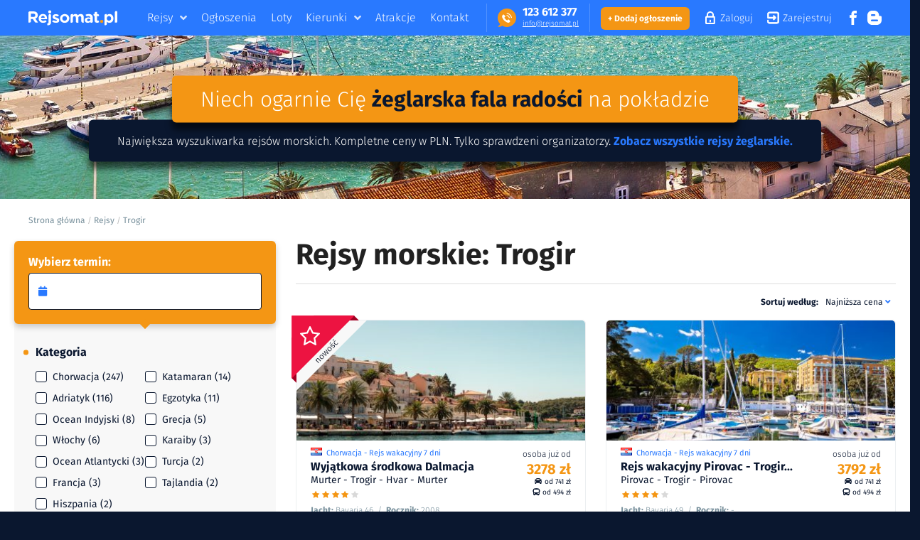

--- FILE ---
content_type: text/html; charset=UTF-8
request_url: https://www.rejsomat.pl/rejsy?direction=asc&page=1&q=trogir&sort=t.startDate
body_size: 21930
content:
<!DOCTYPE html><html lang="pl"><head><link rel="stylesheet" href="/build/base.css"><link rel="stylesheet" href="/build/product_list.css"><title>Rejsy morskie w okolicach Trogir.. Ceny już od 2209 zł.</title><meta name="description" content="    Poznaj 273 unikalnych ofert. Rejsy morskie w okolicach Trogir. z aktualnymi cenami i opiniami. Rejsy wakacyjne, rodzinne i szkoleniowe. Mamy ponad 37 516 mil morskich w ofercie. Tylko sprawdzeni organizatorzy."/><meta name="keywords" content="Rejsy Chorwacja, Żeglarstwo, Rejsy jachtem, Rejsy katamaranem, Rejsy Grecja, Karaiby, Bałtyk, Atrakcje turystyczne, Morze Śródziemne, czarter, czartery, mazury."/><link rel="icon" type="image/x-icon" href="/build/assets/images/favicon.ico"/><link rel="apple-touch-icon" href="/src/img/android-icon-144x144.png"><link rel="icon" type="image/x-icon" href="/src/img/favicon-32x32.png"><meta charset="UTF-8"/><meta name="format-detection" content="telephone=no"><meta name="viewport" content="width=device-width, initial-scale=1, maximum-scale=1"/><meta property="og:url" content="http://www.rejsomat.pl/rejsy?direction=asc&amp;page=1&amp;q=trogir&amp;sort=t.startDate"/><meta property="og:site_name" content="Rejsomat.pl"><meta property="og:type" content="website"/><meta property="og:title" content="Rejsy morskie w okolicach Trogir.. Ceny już od 2209 zł."/><meta property="og:description" content="    Poznaj 273 unikalnych ofert. Rejsy morskie w okolicach Trogir. z aktualnymi cenami i opiniami. Rejsy wakacyjne, rodzinne i szkoleniowe. Mamy ponad 37 516 mil morskich w ofercie. Tylko sprawdzeni organizatorzy."/><meta property="og:image" content="http://www.rejsomat.pl/src/img/fb.jpg"/><meta property="og:image:width" content="1701"/><meta property="og:image:height" content="1117"/><meta property="og:video" content="https://www.rejsomat.pl/video/promo.mp4"/><meta property="fb:app_id" content="TODO:" /><meta name="google-site-verification" content="7asmaxTeeuN2IdK74_1DrnursKJxi5VR18npQmc9F4w"/><script type="text/javascript">var _smartsupp=_smartsupp||{};_smartsupp.key='65d5534d30659c970d2af801785ad2edd5dd2576';window.smartsupp||(function(d){var s,c,o=smartsupp=function(){o._.push(arguments)};o._=[];s=d.getElementsByTagName('script')[0];c=d.createElement('script');c.type='text/javascript';c.charset='utf-8';c.async=!0;c.src='https://www.smartsuppchat.com/loader.js?';s.parentNode.insertBefore(c,s)})(document);(function(i,s,o,g,r,a,m){i.GoogleAnalyticsObject=r;i[r]=i[r]||function(){(i[r].q=i[r].q||[]).push(arguments)},i[r].l=1*new Date();a=s.createElement(o),m=s.getElementsByTagName(o)[0];a.async=1;a.src=g;m.parentNode.insertBefore(a,m)})(window,document,'script','https://www.google-analytics.com/analytics.js','ga');ga('create','UA-102211221-1','auto');ga('set','anonymizeIP',!0);ga('send','pageview',{'page':location.pathname+location.search+location.hash});!function(f,b,e,v,n,t,s){if(f.fbq)return;n=f.fbq=function(){n.callMethod?n.callMethod.apply(n,arguments):n.queue.push(arguments)};if(!f._fbq)f._fbq=n;n.push=n;n.loaded=!0;n.version='2.0';n.queue=[];t=b.createElement(e);t.async=!0;t.src=v;s=b.getElementsByTagName(e)[0];s.parentNode.insertBefore(t,s)}(window,document,'script','https://connect.facebook.net/en_US/fbevents.js');fbq('init','1793234740744004');fbq('track','PageView')</script><script>(function () {var script = document.createElement('script');script.src = 'https://cdnjs.cloudflare.com/ajax/libs/babel-polyfill/6.26.0/polyfill.min.js';script.async = false;document.head.appendChild(script);}())</script><script>var __cp = {"id":"Duj1p7Ni-7YaTQqKvbnUAAEyE-rc24kVva9qpbWwFI8","version":"1.1"};(function (window, document) {var cp = document.createElement('script');cp.type = 'text/javascript';cp.async = false;cp.src = "++cdn-widget.callpage.io+build+js+callpage.js".replace(/[+]/g, '/').replace(/[=]/g, '.');var s = document.getElementsByTagName('script')[0];s.parentNode.insertBefore(cp, s);if (window.callpage) {alert('You could have only 1 CallPage code on your website!');} else {/*process the queue of calls*/window.callpage = function (method) {if (method == '__getQueue') {return this.methods;}else if (method) {if (typeof window.callpage.execute === 'function') {return window.callpage.execute.apply(this, arguments);}else {(this.methods = this.methods || []).push({arguments: arguments});}}};window.callpage.__cp = __cp;/*here comes execution*/window.callpage('api.button.autoshow');}})(window, document);</script></head><body itemscope itemtype="http://schema.org/WebPage"><div class="ui sidebar inverted vertical menu pbc-mobile-menu"><div class="item"><a title="Rejsy"  href="/rejsy">Rejsy</a></div><div class="item"><a title="Ogłoszenia"  href="/ogloszenia">Ogłoszenia</a></div><div class="item"><a title="Loty"  href="https://loty.rejsomat.pl">Loty</a></div><div class="item"><a title="Kierunki" href="/kierunki">Kierunki</a></div><div class="item"><a title="Atrakcje" href="/atrakcje">Atrakcje</a></div><div class="item"><a title="Kontakt" href="/kontakt">Kontakt</a></div><div class="item"><a title="Blog" href="/blog">Blog</a></div><div class="item"><a title="Facebook" target="_blank" href="https://www.facebook.com/Rejsomat/" rel="nofollow">Facebook</a></div><div class="item"><a title="Dodaj ogłoszenie" href="/dodaj-ogloszenie" rel="nofollow">Dodaj ogłoszenie</a></div><div class="item"><a title="Zaloguj" href="/login" class="pbc-signin" rel="nofollow">Zaloguj <svg version="1.1" xmlns="http://www.w3.org/2000/svg" x="0px" y="0px" viewBox="0 0 11.5 15"><path class="st0" d="M10.3,5.6H10V4.2C10,1.9,8,0,5.7,0C3.4,0,1.5,1.9,1.5,4.2v1.3H1.1C0.5,5.6,0,6.1,0,6.7v7.1 C0,14.5,0.5,15,1.1,15h9.2c0.6,0,1.1-0.5,1.1-1.1V6.7C11.5,6.1,10.9,5.6,10.3,5.6z M3.1,4.2c0-1.4,1.1-2.6,2.6-2.6 c1.4,0,2.6,1.1,2.6,2.6v1.3H3.2L3.1,4.2L3.1,4.2z M9.8,13.4H1.6V7.2h8.2V13.4z M5.7,12.9c0.4,0,0.8-0.4,0.8-0.8v-1.6 c0-0.4-0.4-0.8-0.8-0.8c-0.4,0-0.8,0.4-0.8,0.8v1.6C4.9,12.5,5.3,12.9,5.7,12.9z"/></svg></a></div><div class="item"><a title="Zarejestruj" href="/register/" class="pbc-signup" rel="nofollow">Zarejestruj<svg version="1.1" xmlns="http://www.w3.org/2000/svg" viewBox="0 0 15 15"><g><path class="st0" d="M12.2,0.3H3c-1.4,0-2.6,1.2-2.6,2.6v4.6c0,0.4,0.3,0.8,0.8,0.8h7.3L7.7,8.9c-0.3,0.3-0.3,0.8,0,1.1 c0.2,0.2,0.3,0.3,0.5,0.3c0.2,0,0.4-0.1,0.5-0.3l2-2c0.3-0.3,0.3-0.8,0-1.1l-2-2C8.5,4.6,8,4.6,7.6,4.8c-0.3,0.3-0.3,0.8,0,1.1 l0.7,0.7H1.8V2.9c0-0.6,0.5-1.1,1.1-1.1h9.2c0.6,0,1.1,0.5,1.1,1.1v9.2c0,0.6-0.5,1.1-1.1,1.1H2.9c-0.6,0-1.1-0.5-1.1-1.1v-1.2 c0-0.4-0.3-0.8-0.8-0.8s-0.8,0.3-0.8,0.8v1.2c0,1.4,1.2,2.6,2.6,2.6h9.2c1.4,0,2.6-1.2,2.6-2.6V2.9C14.8,1.5,13.6,0.3,12.2,0.3z"/><path class="st0" d="M12.1,15H2.9C1.3,15,0,13.7,0,12.1v-1.2c0-0.6,0.5-1,1-1s1,0.5,1,1v1.2c0,0.4,0.4,0.8,0.8,0.8h9.2 c0.4,0,0.8-0.4,0.8-0.8V2.9c0-0.4-0.4-0.8-0.8-0.8H2.9c-0.4,0-0.8,0.4-0.8,0.8v3.4h5.6L7.4,6.1C7.1,5.6,7.1,5,7.4,4.6 c0.5-0.4,1.1-0.4,1.5,0l2,2c0.4,0.5,0.4,1.1,0,1.5l-2,2c-0.1,0.2-0.5,0.4-0.7,0.4c-0.2,0-0.5-0.1-0.7-0.3c-0.4-0.5-0.4-1.1,0-1.5 l0.2-0.2H1.1c-0.6,0-1-0.5-1-1V2.9C0.1,1.3,1.4,0,3,0h9.2c0.8,0,1.5,0.3,2.1,0.9c0.5,0.6,0.8,1.3,0.7,2l0,9.2 C15,13.7,13.7,15,12.1,15z M1,10.4c-0.3,0-0.5,0.2-0.5,0.5v1.2c0,1.3,1.1,2.3,2.3,2.3h9.2c1.3,0,2.3-1.1,2.3-2.3V2.9 c0-0.6-0.2-1.2-0.6-1.6c-0.4-0.5-1-0.7-1.7-0.7H3c-1.3,0-2.3,1.1-2.3,2.3v4.6c0,0.3,0.2,0.5,0.5,0.5H9L7.9,9.1 c-0.1,0.1-0.2,0.5,0,0.7C8,9.9,8.1,10,8.2,10c0.1,0,0.2-0.1,0.3-0.1l0.1-0.1l2-2c0.1-0.1,0.2-0.5,0-0.7l-2-2C8.4,4.9,8,4.9,7.8,5.1 C7.7,5.2,7.7,5.5,7.8,5.8L9,6.9H1.5v-4c0-0.7,0.6-1.4,1.4-1.4h9.2c0.7,0,1.4,0.6,1.4,1.4v9.2c0,0.7-0.6,1.4-1.4,1.4H2.9 c-0.7,0-1.4-0.6-1.4-1.4v-1.2C1.5,10.6,1.3,10.4,1,10.4z"/></g></svg></a></div></div><div class="pusher pbc-pusher"><!-- SITE HEADER --><header class="pbc-site-header"><div class="pbc-wrap"><div class="pbc-logo"><a href="/"
               title="Rejsomat.pl Strona główna"><svg viewBox="0 0 124.3 21" xmlns="http://www.w3.org/2000/svg"><path class="st0" d="m0 17.3v-14c0-1 0.8-1.7 1.7-1.7h5.4c2 0 3.5 0.5 4.6 1.6 0.9 0.9 1.4 2.1 1.4 3.6v0.1c0 1.2-0.3 2.2-0.9 3s-1.4 1.4-2.5 1.8l3.8 5.6h-3.1c-0.6 0-1.1-0.3-1.4-0.8l-2.9-4.3h-2.6v3.3c0 1-0.8 1.7-1.7 1.7l-1.8 0.1zm3.5-8h3.5c0.8 0 1.5-0.2 1.9-0.6 0.5-0.4 0.7-1 0.7-1.6 0-0.7-0.2-1.3-0.7-1.7s-1.1-0.6-2-0.6h-3.4v4.5z"/><path class="st0" d="m20.6 17.6c-1.8 0-3.3-0.6-4.5-1.7-1.2-1.2-1.8-2.6-1.8-4.5 0-1.2 0.3-2.4 0.9-3.4 0.3-0.5 0.7-1 1.2-1.4 1.1-1 2.4-1.4 3.9-1.4 1 0 1.8 0.2 2.6 0.5 0.8 0.4 1.4 0.8 1.8 1.4 0.5 0.6 0.8 1.3 1 2.1s0.4 1.6 0.4 2.5c0 0.5-0.4 0.9-0.9 0.9h-7.5c0.2 0.8 0.5 1.4 1 1.7 0.5 0.4 1.2 0.6 1.9 0.6 0.6 0 1.1-0.1 1.5-0.3 0.1-0.1 0.2-0.1 0.4-0.2 0.6-0.4 1.5-0.3 2.1 0.2l0.9 0.8c-1.2 1.5-2.8 2.2-4.9 2.2zm-2.9-7.2h5.1c0-0.8-0.3-1.4-0.8-1.9-0.4-0.5-1-0.7-1.7-0.7s-1.3 0.2-1.7 0.7c-0.5 0.5-0.8 1.1-0.9 1.9z"/><path class="st0" d="m27.8 21c-0.5 0-1 0-1.5-0.1v-1.9c0-0.4 0.3-0.7 0.7-0.7 0.8 0 1.2-0.5 1.2-1.4v-9.9c0-1 0.8-1.7 1.7-1.7 1 0 1.7 0.8 1.7 1.7v10.1c0 2.1-1.7 3.9-3.8 3.9z"/><path class="st0" d="m38.3 17.6c-0.9 0-1.8-0.2-2.7-0.5s-1.7-0.7-2.5-1.4l0.6-0.8c0.5-0.7 1.4-1 2.2-0.6 0.9 0.4 1.7 0.6 2.5 0.6 0.5 0 0.8-0.1 1.1-0.2 0.2-0.2 0.4-0.4 0.4-0.6v-0.2c0-0.1-0.1-0.2-0.1-0.2l-0.2-0.2c-0.1-0.1-0.2-0.1-0.3-0.2s-0.2-0.1-0.3-0.1-0.2-0.1-0.4-0.1c-0.2-0.1-0.3-0.1-0.4-0.1s-0.2-0.1-0.4-0.1c-0.2-0.1-0.3-0.1-0.4-0.1-0.4-0.1-0.7-0.2-1-0.3s-0.6-0.3-1-0.5c-0.3-0.2-0.6-0.4-0.8-0.7-0.2-0.2-0.4-0.6-0.6-0.9-0.2-0.4-0.2-0.8-0.2-1.2 0-1.2 0.4-2.1 1.3-2.8 0.8-0.7 1.9-1 3.1-1 0.8 0 1.5 0.1 2.3 0.4 0.8 0.2 1.5 0.6 2.1 1l-0.5 0.9c-0.4 0.8-1.4 1.1-2.1 0.8s-1.4-0.4-1.9-0.4c-0.4 0-0.7 0.1-0.9 0.2-0.2 0.2-0.3 0.3-0.3 0.6 0 0.2 0.1 0.4 0.3 0.5 0.2 0.2 0.4 0.3 0.7 0.4 0.2 0.1 0.6 0.2 1.1 0.4 0.2 0.1 0.3 0.1 0.4 0.1 0.4 0.1 0.7 0.2 1 0.4 0.3 0.1 0.6 0.3 1 0.5s0.6 0.4 0.9 0.7c0.2 0.2 0.4 0.5 0.6 0.9s0.2 0.7 0.2 1.2c0 1.3-0.4 2.2-1.3 2.9-1 0.3-2.1 0.7-3.5 0.7z"/><path class="st0" d="m50.6 17.6c-1.2 0-2.3-0.3-3.3-0.8-1-0.6-1.8-1.3-2.3-2.2-0.6-1-0.8-2-0.8-3.1 0-0.9 0.2-1.7 0.5-2.4 0.3-0.8 0.8-1.4 1.4-2s1.3-1 2.1-1.3 1.7-0.5 2.6-0.5c1.2 0 2.3 0.3 3.3 0.8 1 0.6 1.8 1.3 2.3 2.2 0.6 1 0.8 2 0.8 3.1s-0.3 2.2-0.8 3.1c-0.6 1-1.4 1.7-2.3 2.3-1.2 0.5-2.3 0.8-3.5 0.8zm0-2.9c1 0 1.7-0.3 2.3-1 0.6-0.6 0.9-1.4 0.9-2.3s-0.3-1.7-0.9-2.3-1.4-1-2.3-1c-1 0-1.7 0.3-2.3 1s-0.9 1.4-0.9 2.3 0.3 1.7 0.9 2.3 1.4 1 2.3 1z"/><path class="st0" d="m58.9 17.3v-10.2c0-1 0.8-1.7 1.7-1.7h1.7v1.7c0.5-0.6 1-1.1 1.5-1.4s1.2-0.5 2-0.5 1.5 0.2 2 0.5c0.6 0.3 1 0.8 1.4 1.4 1.1-1.3 2.4-1.9 4-1.9 1.3 0 2.3 0.4 3 1.1 0.7 0.8 1.1 1.8 1.1 3.3v7.8h-1.1c-1.3 0-2.3-1-2.3-2.3v-4.4c0-0.8-0.2-1.4-0.5-1.8s-0.8-0.6-1.5-0.6-1.2 0.2-1.5 0.6c-0.4 0.4-0.6 1-0.6 1.8v6.7h-1.8c-1 0-1.7-0.8-1.7-1.7v-5c0-0.8-0.2-1.4-0.5-1.8s-0.8-0.6-1.5-0.6c-0.6 0-1.2 0.2-1.5 0.6-0.4 0.4-0.6 1-0.6 1.8v5c0 1-0.8 1.7-1.7 1.7l-1.6-0.1z"/><path class="st0" d="m82.9 17.6c-1.2 0-2.1-0.3-2.9-1-0.8-0.6-1.2-1.5-1.2-2.7 0-1.3 0.4-2.2 1.3-2.9 0.9-0.6 2.1-1 3.5-1 1 0 2 0.2 2.9 0.5v-0.2c0-0.7-0.2-1.3-0.6-1.6-0.4-0.4-1.1-0.6-1.9-0.6-0.6 0-1.2 0.1-1.8 0.2-0.9 0.2-1.7-0.3-2-1.1l-0.3-1c0.7-0.3 1.4-0.6 2.2-0.7 0.7-0.2 1.5-0.2 2.5-0.2 1.8 0 3.2 0.5 4.1 1.4s1.3 2.1 1.3 3.8v5.3c0 1-0.8 1.7-1.7 1.7h-1.6v-1.3c-1.1 0.9-2.3 1.4-3.8 1.4zm1-2.4c0.8 0 1.4-0.2 1.9-0.6s0.7-0.9 0.7-1.5v-0.6c-0.6-0.3-1.4-0.5-2.2-0.5-0.7 0-1.3 0.2-1.7 0.4-0.4 0.3-0.6 0.7-0.6 1.2s0.2 0.8 0.5 1.1c0.4 0.4 0.9 0.5 1.4 0.5z"/><path class="st0" d="m96 17.5c-1.1 0-2-0.3-2.6-0.8-0.6-0.6-0.9-1.5-0.9-2.8v-5.7c-0.8 0-1.4-0.6-1.4-1.4v-1.5h1.4v-1.4c0-1 0.8-1.7 1.7-1.7h1.7v3.1h1.1c1 0 1.7 0.8 1.7 1.7v1.2h-2.8v5.1c0 0.4 0.1 0.7 0.3 0.9s0.5 0.3 0.8 0.3h0.5c0.6 0 1.2 0.5 1.2 1.1v1.2c-0.8 0.5-1.7 0.7-2.7 0.7z"/><path class="st0" d="m106.3 20.9v-13.8c0-1 0.8-1.7 1.7-1.7h1.7v1.7c1-1.3 2.2-1.9 3.7-1.9 0.7 0 1.4 0.1 2 0.4s1.2 0.7 1.8 1.2c0.5 0.5 0.9 1.2 1.2 2s0.5 1.7 0.5 2.6c0 1-0.2 1.8-0.5 2.6s-0.7 1.4-1.2 2c-0.5 0.5-1.1 0.9-1.8 1.2-0.6 0.3-1.3 0.4-2.1 0.4-1.5 0-2.7-0.6-3.7-1.8v3.4c0 1-0.8 1.7-1.7 1.7h-1.6zm6.3-6.2c0.8 0 1.5-0.3 2.1-0.9s0.9-1.4 0.9-2.4-0.3-1.7-0.9-2.4c-0.6-0.6-1.3-0.9-2.1-0.9s-1.5 0.3-2.1 0.9-0.9 1.4-0.9 2.4 0.3 1.8 0.9 2.4 1.3 0.9 2.1 0.9z"/><path class="st0" d="m120.9 17.3v-14.6c0-1 0.8-1.7 1.7-1.7s1.7 0.7 1.7 1.7v13c0 1-0.8 1.7-1.7 1.7 0-0.1-1.7-0.1-1.7-0.1z"/><circle class="st0" cx="29.8" cy="2.2" r="2.2"/><circle class="st1 kropka-w-logo" cx="102.5" cy="15.6" r="2.2"/></svg></a></div><div class="pbc-social"><a href="https://www.facebook.com/Rejsomat/" target="_blank" class="pbc-btn" title="Profil Facebook Rejsomat.pl" rel="nofollow"><svg version="1.1" viewBox="0 0 32 32" xmlns="http://www.w3.org/2000/svg"><path d="m19 6h5v-6h-5c-3.86 0-7 3.14-7 7v3h-4v6h4v16h6v-16h5l1-6h-6v-3c0-0.542 0.458-1 1-1z"/></svg></a><a href="/blog" class="pbc-btn" title="Blog Rejsomat.pl"><svg version="1.1" xmlns="http://www.w3.org/2000/svg" viewBox="0 0 32 32"><path d="M29.931 12h-1.794c-1.099 0-2.062-0.929-2.137-2v0c0-5.708-4.602-10-10.35-10h-5.245c-5.744 0-10.402 4.625-10.406 10.333v11.337c0 5.708 4.662 10.329 10.406 10.329h11.201c5.748 0 10.394-4.621 10.394-10.329v-7.324c0-1.141-0.92-2.346-2.069-2.346zM10 8h6c1.1 0 2 0.9 2 2s-0.9 2-2 2h-6c-1.1 0-2-0.9-2-2s0.9-2 2-2zM22 24h-12c-1.1 0-2-0.9-2-2s0.9-2 2-2h12c1.1 0 2 0.9 2 2s-0.9 2-2 2z"></path></svg></a></div><hx:include src="/_fragment?_hash=ftDKEsjLjBEc9ALTGWaG8shNv6MzpnuRWRt8iOAZNFU%3D&amp;_path=_format%3Dhtml%26_locale%3Dpl%26_controller%3DApp%255CController%255CSecurityController%253A%253AloginAction"></hx:include><div class="pbc-separator"></div><div class="pbc-phone"><div class="pbc-icon"><svg enable-background="new 0 0 384.9 384.9" version="1.1" viewBox="0 0 384.9 384.9" xml:space="preserve" xmlns="http://www.w3.org/2000/svg"><path class="st0" d="m328.5 56.4c-75.2-75.2-197-75.2-272.2 0-72.3 72.3-75 188-8.1 263.6l2 1.6c-7.3 15.7-19.8 35-39.6 44.8-6.6 3.2-5 13 2.2 14.1 21.7 3.4 52.8-0.4 81.8-22.3l0.4 0.3c73.8 43.4 170.2 33.4 233.6-29.9 75.1-75.2 75.1-197.1-0.1-272.2z"/><path class="st1" d="m255.9 274.8c-4.2 4.3-8.7 8.3-12.7 12.8-5.8 6.6-13.2 8.6-21.5 8.2-12.2-0.6-23.4-4.7-34.2-10-24.1-11.7-44.6-27.9-61.8-48.4-12.7-15.1-23.2-31.6-30.2-50.2-3.4-9-5.8-18.2-5-28 0.5-6 2.7-11.1 7.1-15.4 4.8-4.6 9.3-9.3 14-13.9 6.2-6.1 13.8-6 20 0l11.3 11.3c3.7 3.7 7.4 7.3 11 11 6.4 6.5 6.4 14 0 20.5-4.6 4.6-9.1 9.3-13.8 13.8-1.2 1.2-1.4 2.2-0.7 3.7 3 7.4 7.5 13.9 12.5 20 10 12.3 21.4 23.3 35 31.8 2.9 1.8 6.1 3.1 9.1 4.8 1.5 0.9 2.6 0.6 3.8-0.7 4.6-4.7 9.3-9.4 13.9-14 6.2-6.1 13.8-6.1 19.9 0 7.5 7.4 15 14.9 22.4 22.4 6.2 6.3 6.2 14-0.1 20.3z"/><path class="st1" d="m184.9 150.5 2.4-17.1c16.6 2.3 31.6 9.8 43.4 21.7 11.3 11.3 18.6 25.4 21.3 41l-17 3c-2.1-12.1-7.8-23-16.5-31.8-9.2-9.2-20.8-15.1-33.6-16.8z"/><path class="st1" d="m279.9 196.1c-3.8-22.4-14.4-42.7-30.5-58.9-17-17-38.5-27.7-62.2-31l2.4-17.1c27.4 3.8 52.4 16.2 72 35.9 18.6 18.6 30.9 42.2 35.4 68.2l-17.1 2.9z"/><path class="st1" d="m279.9 196.1"/></svg></div><div class="pbc-text"><div class="pbc-value-number"><a href="tel:+48123612377" title="Kontakt telefoniczny"><strong>123&nbsp;612&nbsp;377</strong></a></div><div class="pbc-value-email"><a href="/kontakt" title="info@rejsomat.pl">in&#8203;fo&#8203;&#64;&#8203;&#8203;rej&#8203;somat&#8203;.&#8203;pl</a></div></div></div><div class="pbc-separator"></div><ul class="pbc-links"><li class="has-popup" data-popup="popup-product"><a href="/rejsy" title="Rejsy">Rejsy</a></li><li><a href="/ogloszenia" title="Ogłoszenia">Ogłoszenia</a></li><li><a href="https://loty.rejsomat.pl" title="Loty">Loty</a></li><li data-popup="popup-direction" class="has-popup"><a href="/kierunki" title="Kierunki">Kierunki</a></li><li><a href="/atrakcje" title="Atrakcje">Atrakcje</a></li><li><a href="/kontakt" title="Kontakt">Kontakt</a></li></ul><div class="pbc-mobile-menu-trigger"><svg version="1.1" xmlns="http://www.w3.org/2000/svg" viewBox="0 0 32 32"><path d="M26.24 14.4h-20.48c-0.883 0-0.96 0.715-0.96 1.6s0.077 1.6 0.96 1.6h20.48c0.883 0 0.96-0.715 0.96-1.6s-0.077-1.6-0.96-1.6zM26.24 20.8h-20.48c-0.883 0-0.96 0.715-0.96 1.6s0.077 1.6 0.96 1.6h20.48c0.883 0 0.96-0.715 0.96-1.6s-0.077-1.6-0.96-1.6zM5.76 11.2h20.48c0.883 0 0.96-0.715 0.96-1.6s-0.077-1.6-0.96-1.6h-20.48c-0.883 0-0.96 0.715-0.96 1.6s0.077 1.6 0.96 1.6z"></path></svg></div></div><!-- MEGAMENU POPUP: DIRECTIONS --><div class="popup-product popup-submenu"><div class="cnt"><div class="wrap-cols"><div class="direction"><div class="wrap-dot-label"><div class="dot-label"><h3 class="title">Rejsy:</h3></div></div><div class="wrap-list"><ul class="list"><li class="pbc-item"><div class="wrap-ico"><svg class="svg_strzalka" enable-background="new 0 0 11.9 11.9" version="1.1" viewBox="0 0 11.9 11.9" xml:space="preserve" xmlns="http://www.w3.org/2000/svg"><circle class="st0" cx="6" cy="6" r="5.5"/><line class="st1" x1="5.2" x2="7.1" y1="4.1" y2="6"/><line class="st1" x1="5.2" x2="7.1" y1="7.9" y2="6"/></svg></div><a href="/rejsy/rejsy-chorwacja">Chorwacja</a></li><li class="pbc-item"><div class="wrap-ico"><svg class="svg_strzalka" enable-background="new 0 0 11.9 11.9" version="1.1" viewBox="0 0 11.9 11.9" xml:space="preserve" xmlns="http://www.w3.org/2000/svg"><circle class="st0" cx="6" cy="6" r="5.5"/><line class="st1" x1="5.2" x2="7.1" y1="4.1" y2="6"/><line class="st1" x1="5.2" x2="7.1" y1="7.9" y2="6"/></svg></div><a href="/rejsy/rejsy-adriatyk">Adriatyk</a></li><li class="pbc-item"><div class="wrap-ico"><svg class="svg_strzalka" enable-background="new 0 0 11.9 11.9" version="1.1" viewBox="0 0 11.9 11.9" xml:space="preserve" xmlns="http://www.w3.org/2000/svg"><circle class="st0" cx="6" cy="6" r="5.5"/><line class="st1" x1="5.2" x2="7.1" y1="4.1" y2="6"/><line class="st1" x1="5.2" x2="7.1" y1="7.9" y2="6"/></svg></div><a href="/rejsy/rejsy-katamaran">Katamaran</a></li><li class="pbc-item"><div class="wrap-ico"><svg class="svg_strzalka" enable-background="new 0 0 11.9 11.9" version="1.1" viewBox="0 0 11.9 11.9" xml:space="preserve" xmlns="http://www.w3.org/2000/svg"><circle class="st0" cx="6" cy="6" r="5.5"/><line class="st1" x1="5.2" x2="7.1" y1="4.1" y2="6"/><line class="st1" x1="5.2" x2="7.1" y1="7.9" y2="6"/></svg></div><a href="/rejsy/rejsy-egzotyka">Egzotyka</a></li></ul><ul class="list"><li class="pbc-item"><div class="wrap-ico"><svg class="svg_strzalka" enable-background="new 0 0 11.9 11.9" version="1.1" viewBox="0 0 11.9 11.9" xml:space="preserve" xmlns="http://www.w3.org/2000/svg"><circle class="st0" cx="6" cy="6" r="5.5"/><line class="st1" x1="5.2" x2="7.1" y1="4.1" y2="6"/><line class="st1" x1="5.2" x2="7.1" y1="7.9" y2="6"/></svg></div><a href="/rejsy/rejsy-ocean-indyjski">Ocean Indyjski</a></li><li class="pbc-item"><div class="wrap-ico"><svg class="svg_strzalka" enable-background="new 0 0 11.9 11.9" version="1.1" viewBox="0 0 11.9 11.9" xml:space="preserve" xmlns="http://www.w3.org/2000/svg"><circle class="st0" cx="6" cy="6" r="5.5"/><line class="st1" x1="5.2" x2="7.1" y1="4.1" y2="6"/><line class="st1" x1="5.2" x2="7.1" y1="7.9" y2="6"/></svg></div><a href="/rejsy/rejsy-wlochy">Włochy</a></li><li class="pbc-item"><div class="wrap-ico"><svg class="svg_strzalka" enable-background="new 0 0 11.9 11.9" version="1.1" viewBox="0 0 11.9 11.9" xml:space="preserve" xmlns="http://www.w3.org/2000/svg"><circle class="st0" cx="6" cy="6" r="5.5"/><line class="st1" x1="5.2" x2="7.1" y1="4.1" y2="6"/><line class="st1" x1="5.2" x2="7.1" y1="7.9" y2="6"/></svg></div><a href="/rejsy/rejsy-grecja">Grecja</a></li><li class="pbc-item"><div class="wrap-ico"><svg class="svg_strzalka" enable-background="new 0 0 11.9 11.9" version="1.1" viewBox="0 0 11.9 11.9" xml:space="preserve" xmlns="http://www.w3.org/2000/svg"><circle class="st0" cx="6" cy="6" r="5.5"/><line class="st1" x1="5.2" x2="7.1" y1="4.1" y2="6"/><line class="st1" x1="5.2" x2="7.1" y1="7.9" y2="6"/></svg></div><a href="/rejsy/rejsy-karaiby">Karaiby</a></li></ul><ul class="list"><li class="pbc-item"><div class="wrap-ico"><svg class="svg_strzalka" enable-background="new 0 0 11.9 11.9" version="1.1" viewBox="0 0 11.9 11.9" xml:space="preserve" xmlns="http://www.w3.org/2000/svg"><circle class="st0" cx="6" cy="6" r="5.5"/><line class="st1" x1="5.2" x2="7.1" y1="4.1" y2="6"/><line class="st1" x1="5.2" x2="7.1" y1="7.9" y2="6"/></svg></div><a href="/rejsy/rejsy-ocean-atlantyki">Ocean Atlantycki</a></li><li class="pbc-item"><div class="wrap-ico"><svg class="svg_strzalka" enable-background="new 0 0 11.9 11.9" version="1.1" viewBox="0 0 11.9 11.9" xml:space="preserve" xmlns="http://www.w3.org/2000/svg"><circle class="st0" cx="6" cy="6" r="5.5"/><line class="st1" x1="5.2" x2="7.1" y1="4.1" y2="6"/><line class="st1" x1="5.2" x2="7.1" y1="7.9" y2="6"/></svg></div><a href="/rejsy/rejsy-francja">Francja</a></li><li class="pbc-item"><div class="wrap-ico"><svg class="svg_strzalka" enable-background="new 0 0 11.9 11.9" version="1.1" viewBox="0 0 11.9 11.9" xml:space="preserve" xmlns="http://www.w3.org/2000/svg"><circle class="st0" cx="6" cy="6" r="5.5"/><line class="st1" x1="5.2" x2="7.1" y1="4.1" y2="6"/><line class="st1" x1="5.2" x2="7.1" y1="7.9" y2="6"/></svg></div><a href="/rejsy/rejsy-turcja">Turcja</a></li><li class="pbc-item"><div class="wrap-ico"><svg class="svg_strzalka" enable-background="new 0 0 11.9 11.9" version="1.1" viewBox="0 0 11.9 11.9" xml:space="preserve" xmlns="http://www.w3.org/2000/svg"><circle class="st0" cx="6" cy="6" r="5.5"/><line class="st1" x1="5.2" x2="7.1" y1="4.1" y2="6"/><line class="st1" x1="5.2" x2="7.1" y1="7.9" y2="6"/></svg></div><a href="/rejsy/rejsy-tajlandia">Tajlandia</a></li></ul></div><div class="pbc-big-btn pbc-wide"><a href="/rejsy" title="Zobacz wszystkie rejsy">Zobacz wszystkie rejsy</a></div></div><div class="recommended"><div class="wrap-dot-label"><div class="dot-label"><h3 class="title">Polecane:</h3></div></div><div class="wrap-list"><ul class="list"><li class="pbc-item"><div class="wrap-ico"><svg class="svg_strzalka" enable-background="new 0 0 11.9 11.9" version="1.1" viewBox="0 0 11.9 11.9" xml:space="preserve" xmlns="http://www.w3.org/2000/svg"><circle class="st0" cx="6" cy="6" r="5.5"/><line class="st1" x1="5.2" x2="7.1" y1="4.1" y2="6"/><line class="st1" x1="5.2" x2="7.1" y1="7.9" y2="6"/></svg></div><a href="/rejsy" title="Promocje już od 1199 zł">Promocje już od 799 zł</a></li><li class="pbc-item"><div class="wrap-ico"><svg class="svg_strzalka" enable-background="new 0 0 11.9 11.9" version="1.1" viewBox="0 0 11.9 11.9" xml:space="preserve" xmlns="http://www.w3.org/2000/svg"><circle class="st0" cx="6" cy="6" r="5.5"/><line class="st1" x1="5.2" x2="7.1" y1="4.1" y2="6"/><line class="st1" x1="5.2" x2="7.1" y1="7.9" y2="6"/></svg></div><a href="/rejsy" title="Last minute">Last minute</a></li><li class="pbc-item"><div class="wrap-ico"><svg class="svg_strzalka" enable-background="new 0 0 11.9 11.9" version="1.1" viewBox="0 0 11.9 11.9" xml:space="preserve" xmlns="http://www.w3.org/2000/svg"><circle class="st0" cx="6" cy="6" r="5.5"/><line class="st1" x1="5.2" x2="7.1" y1="4.1" y2="6"/><line class="st1" x1="5.2" x2="7.1" y1="7.9" y2="6"/></svg></div><a href="/rejsy" title="Najnowsze rejsy">Najnowsze rejsy</a></li></ul></div></div><div class="best"><div class="wrap-dot-label"><div class="dot-label"><h3 class="title">Najlepszy wybór Chorwacja:</h3></div></div><div class="pbc-offer-list"><div itemscope itemtype="http://schema.org/Product" class="pbc-item"><meta itemprop="name" content="rejs-Zwiedzanie Chorwacji"><meta itemprop="mpn" content="rejs-201"><meta itemprop="sku" content="8"><div style="display: none;"  itemprop="aggregateRating" itemscope itemtype="http://schema.org/AggregateRating"><meta itemprop="ratingValue" content="5"/><meta itemprop="reviewCount" content="23"/></div><div style="display: none;" itemprop="review" itemtype="http://schema.org/Review" itemscope><div itemprop="author" itemtype="http://schema.org/Person" itemscope><meta itemprop="name" content="Klient" /></div><div itemprop="reviewRating" itemtype="http://schema.org/Rating" itemscope><meta itemprop="ratingValue" content="5" /><meta itemprop="bestRating" content="5" /></div></div><div class="pbc-wrap-image"><img itemprop="image" alt="Zwiedzanie Chorwacji" title="Zwiedzanie Chorwacji"
                     src="/uploads/media/product/0001/05/thumb_4612_product_list.jpeg"></div><div class="pbc-wrap-btns"></div><div class="pbc-badge-new"><img alt="Nowość" title="Nowość" src="/src/img/content/badge_new_106x106.png"></div><div class="pbc-panel"><div class="pbc-wrap-cols"><div class="pbc-col-left"><div class="pbc-organizer-name"><i
                                class="croatia flag"></i>Chorwacja
                        - Rejs wakacyjny 7 dni
                    </div><meta itemprop="brand" content="Rejsomat.pl"><div class="pbc-offer-name" itemprop="name"><a title="Rejs split zadar split rejs wakacyjny 7 dni cyclades 43 4, 2025.09.06 - 09.12 (8)"
                           href="/rejsy/split-zadar-split-rejs-wakacyjny-7-dni-cyclades-43-4.html"> Zwiedzanie Chorwacji</a></div><div class="pbc-offer-route"
                         itemprop="description">Split - Zadar - Split</div><meta itemprop="description" content="Rejs żeglarski po Chorwacji jest jednym z najlepszych pomysłów na spędzenie wymarzonych wakacji. Morska wyprawa po pięknym, śródziemnomorskim zakątku Europy jest nie tylko szansą na relaksujący wypoczynek, ale też przeżycie prawdziwej przygody, świetną zabawę i niezapomniane wrażenia. Rejs po chorwackiej Dalmacji to również okazja do zdobycia żeglarskich szlifów. Nasz rejs rozpoczyna się w marinie Kastela w Kastel Gomilica. Stamtąd od razu wyruszamy do Primošten, czyli miasta które stanowi kwintesencję tradycji i kultury Chorwacji. Okoliczne winnice, malownicza starówka i mnóstwo imprez regionalnych, w tym słynny, coroczny wyścig osiołków, to główne atuty tego miejsca. Wypoczynek odnajdziemy na słynnej plaży – Raduca.... Kolejnym przystankiem żeglarskiego rejsu będzie Skradin, czyli jedno z najstarszych miast chorwackich, które odznacza się szczególnymi walorami przyrodniczymi. Największą atrakcją tego miejsca jest pobliski Park Narodowy Krka ze słynnym wodospadem Skradinski Buk, do którego z powodzeniem można udać się rowerem wynajętym w mieście. Po krajoznawczych eskapadach przychodzi czas na Šibenik, którego najstarsza część została włączona do Listy światowego dziedzictwa UNESCO i jest szczególnie warta zwiedzenia. Miłośników architektury z pewnością zachwycą wąskie uliczki i rozsiane po nich charakterystyczne schody oraz wyszukane fasady zabytkowych obiektów. Po zapoznaniu się z pięknymi, chorwackimi miastami, udajemy się na żeglarską wycieczkę po Parku Narodowym Kornati. Czeka nas podziwianie finezyjnych kształtów skalistych wysepek, z których ogromna część to niemal dziewicze, niezamieszkane tereny. Amatorzy nurkowania również odnajdą tu mnóstwo atrakcji. Niespotykane, naturalne krajobrazy czekają nas również podczas rejsu do zatoki Telašćica, która jest obecnie Parkiem Przyrody. Warto zatrzymać się tutaj chociaż na chwilę i podziwiać widoki z pobliskiego punktu widokowego Grpašćak. Podziwianie pięknych widoków i przyrodniczych krajobrazów to niejedyna atrakcja rejsu, czeka nas jeszcze zwiedzanie nadmorskiego miasta. Tym razem udajemy się do Zadaru. Tutaj ponownie kierujemy się w stronę malowniczej starówki otoczonej zabytkowymi murami oraz udajemy się na spacer po efektownej marinie w zatoce Jazine. Po zwiedzaniu warto wybrać jeden z klimatycznych lokali z regionalnymi przysmakami, najlepiej na głównej, brukowanej ulicy. W dalszej części naszego rejsu obieramy kierunek na wyspę Vrgada. Mamy tu okazję do podziwiania urozmaiconej linii brzegowej, zachwycania się aromatem sosnowego lasu i wypoczynku na ustronnych plażach. Równie świetne wrażenia zapewni nam wyspa Drvenik Veli, czyli jedno z obowiązkowych punktów na mapie każdego żeglarskiego rejsu po Dalmacji. Poza wypoczynkiem odnajdziemy tu wiele atrakcji związanych z aktywnym wypoczynkiem. Nasz rejs kończy się w Splicie. Drugie największe miasto w Chorwacji przyciąga turystów i żeglarzy słynnymi zabytkami, takimi jak katedra św. Duje, czy Plac Narodowy z położonym w centrum ratuszem. Split to również górujące nad miastem wzgórze Marjan z pięknym rezerwatem, popularnym wśród spacerowiczów. Rejs po Chorwacji to niezapomniane przeżycia, zróżnicowane doświadczenia w każdym porcie i relaksujący wypoczynek, który pozwoli każdemu naładować baterie zapewnić sobie mnóstwo wakacyjnych atrakcji. Jeżeli chcesz przeżyć przygodę życia i rozwinąć nowe pasje, a nawet znajomości, to proponowany przez nas rejs jest doskonałym wyborem."><div class="pbc-rating"><div itemprop="aggregateRating" class="ui mini star rating"
                             data-rating="3"
                             data-max-rating="5"></div></div><div class="pbc-offer-features"><div class="pbc-type"><span class="pbc-name">Jacht: </span><span class="pbc-value">Cyclades 43.4 </span></div><div class="pbc-separator">&#160; / &#160;
                            </div><div class="pbc-yacht"><span class="pbc-name">Rocznik: </span><span class="pbc-value">2008</span></div></div></div><div class="pbc-col-right"><div class="pbc-price-name">osoba już od</div><div class="pbc-price"><div class="pbc-value">3931
                            zł
                        </div></div><p style="font-size: 10px; color: #0a172f;"><i class="ui icon car" style="color: #0a172f;"></i>od 741 zł
                                <br><i class="ui icon bus" style="color: #0a172f;"></i>od 494 zł
                            
                        </p></div></div></div><div class="pbc-dates"><div class="wrap-labels"><label>Terminy:</label><label>Wolne miejsca:</label></div><div class="wrap-ul"><ul itemprop="offers" itemscope itemtype="http://schema.org/AggregateOffer"><li><div class="pbc-wrap-cols"><div class="pbc-col pbc-col-b"><span class="pbc-trip-date">31/07 - 06/08/27</span></div><div class="pbc-col pbc-col-c"><div class="pbc-free-places"><div class="pbc-box"><span class="pbc-free"
                                                                   itemprop="offerCount">8</span><span
                                                    class="pbc-separator">/</span><span
                                                    class="pbc-places">8</span></div></div></div><div class="pbc-col pbc-col-d"><div class="pbc-price"><span itemprop="highPrice"
                                              class="pbc-before-price">5703</span><span>  zł</span><span class="pbc-separator">od</span><span itemprop="lowPrice"
                                              class="pbc-regular-price">4713</span><span> zł</span><meta itemprop="priceCurrency" content="PLN"/></div></div></div><a rel="nofollow" class="overlayer"
                               title="Rejs split zadar split rejs wakacyjny 7 dni cyclades 43 4, 2027.07.31 - 08.06 (8)"
                               href="/rejsy/split-zadar-split-rejs-wakacyjny-7-dni-cyclades-43-4.html/2632"></a></li><li><div class="pbc-wrap-cols"><div class="pbc-col pbc-col-b"><span class="pbc-trip-date">01/08 - 07/08/26</span></div><div class="pbc-col pbc-col-c"><div class="pbc-free-places"><div class="pbc-box"><span class="pbc-free"
                                                                   itemprop="offerCount">8</span><span
                                                    class="pbc-separator">/</span><span
                                                    class="pbc-places">8</span></div></div></div><div class="pbc-col pbc-col-d"><div class="pbc-price"><span itemprop="highPrice"
                                              class="pbc-before-price">5420</span><span>  zł</span><span class="pbc-separator">od</span><span itemprop="lowPrice"
                                              class="pbc-regular-price">4486</span><span> zł</span><meta itemprop="priceCurrency" content="PLN"/></div></div></div><a rel="nofollow" class="overlayer"
                               title="Rejs split zadar split rejs wakacyjny 7 dni cyclades 43 4, 2026.08.01 - 08.07 (8)"
                               href="/rejsy/split-zadar-split-rejs-wakacyjny-7-dni-cyclades-43-4.html/2629"></a></li><li><div class="pbc-wrap-cols"><div class="pbc-col pbc-col-b"><span class="pbc-trip-date">15/08 - 21/08/26</span></div><div class="pbc-col pbc-col-c"><div class="pbc-free-places"><div class="pbc-box"><span class="pbc-free"
                                                                   itemprop="offerCount">8</span><span
                                                    class="pbc-separator">/</span><span
                                                    class="pbc-places">8</span></div></div></div><div class="pbc-col pbc-col-d"><div class="pbc-price"><span itemprop="highPrice"
                                              class="pbc-before-price">5420</span><span>  zł</span><span class="pbc-separator">od</span><span itemprop="lowPrice"
                                              class="pbc-regular-price">4486</span><span> zł</span><meta itemprop="priceCurrency" content="PLN"/></div></div></div><a rel="nofollow" class="overlayer"
                               title="Rejs split zadar split rejs wakacyjny 7 dni cyclades 43 4, 2026.08.15 - 08.21 (8)"
                               href="/rejsy/split-zadar-split-rejs-wakacyjny-7-dni-cyclades-43-4.html/2633"></a></li></ul></div><div class="pbc-wrap-btn"><a href="/rejsy/split-zadar-split-rejs-wakacyjny-7-dni-cyclades-43-4.html" title="Zobacz szczegóły rejsu morskiego">Szczegóły rejsu</a></div></div></div></div></div></div></div></div><div class="popup-direction popup-submenu"><div class="cnt"><div class="wrap-cols"><div class="direction"><div class="wrap-dot-label"><div class="dot-label"><h3 class="title">Kierunki:</h3></div></div><div class="wrap-list"><ul class="list"><li class="pbc-item"><div class="wrap-ico"><svg class="svg_strzalka" enable-background="new 0 0 11.9 11.9" version="1.1" viewBox="0 0 11.9 11.9" xml:space="preserve" xmlns="http://www.w3.org/2000/svg"><circle class="st0" cx="6" cy="6" r="5.5"/><line class="st1" x1="5.2" x2="7.1" y1="4.1" y2="6"/><line class="st1" x1="5.2" x2="7.1" y1="7.9" y2="6"/></svg></div><a href="/chorwacja">Chorwacja</a></li><li class="pbc-item"><div class="wrap-ico"><svg class="svg_strzalka" enable-background="new 0 0 11.9 11.9" version="1.1" viewBox="0 0 11.9 11.9" xml:space="preserve" xmlns="http://www.w3.org/2000/svg"><circle class="st0" cx="6" cy="6" r="5.5"/><line class="st1" x1="5.2" x2="7.1" y1="4.1" y2="6"/><line class="st1" x1="5.2" x2="7.1" y1="7.9" y2="6"/></svg></div><a href="/czarnogora">Czarnogóra</a></li><li class="pbc-item"><div class="wrap-ico"><svg class="svg_strzalka" enable-background="new 0 0 11.9 11.9" version="1.1" viewBox="0 0 11.9 11.9" xml:space="preserve" xmlns="http://www.w3.org/2000/svg"><circle class="st0" cx="6" cy="6" r="5.5"/><line class="st1" x1="5.2" x2="7.1" y1="4.1" y2="6"/><line class="st1" x1="5.2" x2="7.1" y1="7.9" y2="6"/></svg></div><a href="/karaiby">Karaiby</a></li><li class="pbc-item"><div class="wrap-ico"><svg class="svg_strzalka" enable-background="new 0 0 11.9 11.9" version="1.1" viewBox="0 0 11.9 11.9" xml:space="preserve" xmlns="http://www.w3.org/2000/svg"><circle class="st0" cx="6" cy="6" r="5.5"/><line class="st1" x1="5.2" x2="7.1" y1="4.1" y2="6"/><line class="st1" x1="5.2" x2="7.1" y1="7.9" y2="6"/></svg></div><a href="/grecja">Grecja</a></li></ul><ul class="list"><li class="pbc-item"><div class="wrap-ico"><svg class="svg_strzalka" enable-background="new 0 0 11.9 11.9" version="1.1" viewBox="0 0 11.9 11.9" xml:space="preserve" xmlns="http://www.w3.org/2000/svg"><circle class="st0" cx="6" cy="6" r="5.5"/><line class="st1" x1="5.2" x2="7.1" y1="4.1" y2="6"/><line class="st1" x1="5.2" x2="7.1" y1="7.9" y2="6"/></svg></div><a href="/baltyk">Bałtyk</a></li><li class="pbc-item"><div class="wrap-ico"><svg class="svg_strzalka" enable-background="new 0 0 11.9 11.9" version="1.1" viewBox="0 0 11.9 11.9" xml:space="preserve" xmlns="http://www.w3.org/2000/svg"><circle class="st0" cx="6" cy="6" r="5.5"/><line class="st1" x1="5.2" x2="7.1" y1="4.1" y2="6"/><line class="st1" x1="5.2" x2="7.1" y1="7.9" y2="6"/></svg></div><a href="/malta">Malta</a></li><li class="pbc-item"><div class="wrap-ico"><svg class="svg_strzalka" enable-background="new 0 0 11.9 11.9" version="1.1" viewBox="0 0 11.9 11.9" xml:space="preserve" xmlns="http://www.w3.org/2000/svg"><circle class="st0" cx="6" cy="6" r="5.5"/><line class="st1" x1="5.2" x2="7.1" y1="4.1" y2="6"/><line class="st1" x1="5.2" x2="7.1" y1="7.9" y2="6"/></svg></div><a href="/rejsy?q=murter">Murter</a></li><li class="pbc-item"><div class="wrap-ico"><svg class="svg_strzalka" enable-background="new 0 0 11.9 11.9" version="1.1" viewBox="0 0 11.9 11.9" xml:space="preserve" xmlns="http://www.w3.org/2000/svg"><circle class="st0" cx="6" cy="6" r="5.5"/><line class="st1" x1="5.2" x2="7.1" y1="4.1" y2="6"/><line class="st1" x1="5.2" x2="7.1" y1="7.9" y2="6"/></svg></div><a href="/rejsy?q=trogir">Trogir</a></li></ul><ul class="list"><li class="pbc-item"><div class="wrap-ico"><svg class="svg_strzalka" enable-background="new 0 0 11.9 11.9" version="1.1" viewBox="0 0 11.9 11.9" xml:space="preserve" xmlns="http://www.w3.org/2000/svg"><circle class="st0" cx="6" cy="6" r="5.5"/><line class="st1" x1="5.2" x2="7.1" y1="4.1" y2="6"/><line class="st1" x1="5.2" x2="7.1" y1="7.9" y2="6"/></svg></div><a href="/rejsy?q=pirovac">Pirovac</a></li><li class="pbc-item"><div class="wrap-ico"><svg class="svg_strzalka" enable-background="new 0 0 11.9 11.9" version="1.1" viewBox="0 0 11.9 11.9" xml:space="preserve" xmlns="http://www.w3.org/2000/svg"><circle class="st0" cx="6" cy="6" r="5.5"/><line class="st1" x1="5.2" x2="7.1" y1="4.1" y2="6"/><line class="st1" x1="5.2" x2="7.1" y1="7.9" y2="6"/></svg></div><a href="/rejsy?q=hvar">Hvar</a></li><li class="pbc-item"><div class="wrap-ico"><svg class="svg_strzalka" enable-background="new 0 0 11.9 11.9" version="1.1" viewBox="0 0 11.9 11.9" xml:space="preserve" xmlns="http://www.w3.org/2000/svg"><circle class="st0" cx="6" cy="6" r="5.5"/><line class="st1" x1="5.2" x2="7.1" y1="4.1" y2="6"/><line class="st1" x1="5.2" x2="7.1" y1="7.9" y2="6"/></svg></div><a href="/rejsy?q=sibenik">Sibenik</a></li><li class="pbc-item"><div class="wrap-ico"><svg class="svg_strzalka" enable-background="new 0 0 11.9 11.9" version="1.1" viewBox="0 0 11.9 11.9" xml:space="preserve" xmlns="http://www.w3.org/2000/svg"><circle class="st0" cx="6" cy="6" r="5.5"/><line class="st1" x1="5.2" x2="7.1" y1="4.1" y2="6"/><line class="st1" x1="5.2" x2="7.1" y1="7.9" y2="6"/></svg></div><a href="/rejsy?q=split">Split</a></li></ul></div><div class="pbc-big-btn pbc-wide"><a href="/kierunki" title="Zobacz wszystkie kierunki">Zobacz wszystkie kierunki</a></div></div><div class="recommended"><div class="wrap-dot-label"><div class="dot-label"><h3 class="title">Polecane:</h3></div></div><div class="wrap-list"><ul class="list"><li class="pbc-item"><div class="wrap-ico"><svg class="svg_strzalka" enable-background="new 0 0 11.9 11.9" version="1.1" viewBox="0 0 11.9 11.9" xml:space="preserve" xmlns="http://www.w3.org/2000/svg"><circle class="st0" cx="6" cy="6" r="5.5"/><line class="st1" x1="5.2" x2="7.1" y1="4.1" y2="6"/><line class="st1" x1="5.2" x2="7.1" y1="7.9" y2="6"/></svg></div><a href="/rejsy" title="Promocje już od 1199 zł">Promocje już od
                                    799
                                    zł</a></li><li class="pbc-item"><div class="wrap-ico"><svg class="svg_strzalka" enable-background="new 0 0 11.9 11.9" version="1.1" viewBox="0 0 11.9 11.9" xml:space="preserve" xmlns="http://www.w3.org/2000/svg"><circle class="st0" cx="6" cy="6" r="5.5"/><line class="st1" x1="5.2" x2="7.1" y1="4.1" y2="6"/><line class="st1" x1="5.2" x2="7.1" y1="7.9" y2="6"/></svg></div><a href="/rejsy" title="Last minute">Last minute</a></li><li class="pbc-item"><div class="wrap-ico"><svg class="svg_strzalka" enable-background="new 0 0 11.9 11.9" version="1.1" viewBox="0 0 11.9 11.9" xml:space="preserve" xmlns="http://www.w3.org/2000/svg"><circle class="st0" cx="6" cy="6" r="5.5"/><line class="st1" x1="5.2" x2="7.1" y1="4.1" y2="6"/><line class="st1" x1="5.2" x2="7.1" y1="7.9" y2="6"/></svg></div><a href="/rejsy" title="Najnowsze rejsy">Najnowsze rejsy</a></li></ul></div></div><div class="best"><div class="wrap-dot-label"><div class="dot-label"><h3 class="title">Najlepszy wybór Chorwacja:</h3></div></div><div class="pbc-offer-list"><div itemscope itemtype="http://schema.org/Product" class="pbc-item"><meta itemprop="name" content="rejs-Perły Adriatyku"><meta itemprop="mpn" content="rejs-451"><meta itemprop="sku" content="8"><div style="display: none;"  itemprop="aggregateRating" itemscope itemtype="http://schema.org/AggregateRating"><meta itemprop="ratingValue" content="5"/><meta itemprop="reviewCount" content="23"/></div><div style="display: none;" itemprop="review" itemtype="http://schema.org/Review" itemscope><div itemprop="author" itemtype="http://schema.org/Person" itemscope><meta itemprop="name" content="Klient" /></div><div itemprop="reviewRating" itemtype="http://schema.org/Rating" itemscope><meta itemprop="ratingValue" content="5" /><meta itemprop="bestRating" content="5" /></div></div><div class="pbc-wrap-image"><img itemprop="image" alt="Perły Adriatyku" title="Perły Adriatyku"
                     src="/uploads/media/product/0001/09/thumb_8861_product_list.jpeg"></div><div class="pbc-wrap-btns"></div><div class="pbc-panel"><div class="pbc-wrap-cols"><div class="pbc-col-left"><div class="pbc-organizer-name"><i
                                class="croatia flag"></i>Chorwacja
                        - Rejs wakacyjny 7 dni
                    </div><meta itemprop="brand" content="Rejsomat.pl"><div class="pbc-offer-name" itemprop="name"><a title="Rejs perly adriatyku, 2026.09.26 - 10.02 (8)"
                           href="/rejsy/perly-adriatyku.html"> Perły Adriatyku</a></div><div class="pbc-offer-route"
                         itemprop="description">Sibenik - Vodice - Rogoznica - Trog...</div><meta itemprop="description" content="Zapraszamy na wakacyjne rejsy w sezonie letnim 2023. Rejs rozpoczniemy z Sibenika, by wyruszyć na zwiedzanie urokliwych miast, miasteczek oraz miejsc unikatowych przyrodniczo. Na naszej trasie znajdą się takie perły jak Trogir ze starówką wpisaną na listę dziedzictwa UNESCO, Sibenik, czy romantyczne Primosten z niesamowitymi zachodami słońca i pyszną lokalną kuchnią. W planie mamy także bajeczne kotwicowisko Błękitna Laguna, między wyspami Drvenik Veli, Krknjas Veli i Krknjas Mali, które przypomina nieco Karaiby oraz słone jezioro zwane Smoczym Okiem, niedaleko mariny w Rogoznicy. To wszystko plus ciepłe morze, lokalne specjały i mamy przepis na perfekcyjny tygodniowy urlop."><div class="pbc-rating"><div itemprop="aggregateRating" class="ui mini star rating"
                             data-rating="4"
                             data-max-rating="5"></div></div><div class="pbc-offer-features"><div class="pbc-type"><span class="pbc-name">Jacht: </span><span class="pbc-value">Bavaria Cruiser 50 </span></div><div class="pbc-separator">&#160; / &#160;
                            </div><div class="pbc-yacht"><span class="pbc-name">Rocznik: </span><span class="pbc-value">2006</span></div></div></div><div class="pbc-col-right"><div class="pbc-price-name">osoba już od</div><div class="pbc-price"><div class="pbc-value">3100
                            zł
                        </div></div><p style="font-size: 10px; color: #0a172f;"><i class="ui icon car" style="color: #0a172f;"></i>od 741 zł
                                <br><i class="ui icon bus" style="color: #0a172f;"></i>od 494 zł
                            
                        </p></div></div></div><div class="pbc-dates"><div class="wrap-labels"><label>Terminy:</label><label>Wolne miejsca:</label></div><div class="wrap-ul"><ul itemprop="offers" itemscope itemtype="http://schema.org/AggregateOffer"><li><div class="pbc-wrap-cols"><div class="pbc-col pbc-col-b"><span class="pbc-trip-date">27/06 - 03/07/26</span></div><div class="pbc-col pbc-col-c"><div class="pbc-free-places"><div class="pbc-box"><span class="pbc-free"
                                                                   itemprop="offerCount">8</span><span
                                                    class="pbc-separator">/</span><span
                                                    class="pbc-places">8</span></div></div></div><div class="pbc-col pbc-col-d"><div class="pbc-price"><span itemprop="highPrice"
                                              class="pbc-before-price">4690</span><span>  zł</span><span class="pbc-separator">od</span><span itemprop="lowPrice"
                                              class="pbc-regular-price">3940</span><span> zł</span><meta itemprop="priceCurrency" content="PLN"/></div></div></div><a rel="nofollow" class="overlayer"
                               title="Rejs perly adriatyku, 2026.06.27 - 07.03 (8)"
                               href="/rejsy/perly-adriatyku.html/2777"></a></li><li><div class="pbc-wrap-cols"><div class="pbc-col pbc-col-b"><span class="pbc-trip-date">04/07 - 10/07/26</span></div><div class="pbc-col pbc-col-c"><div class="pbc-free-places"><div class="pbc-box"><span class="pbc-free"
                                                                   itemprop="offerCount">8</span><span
                                                    class="pbc-separator">/</span><span
                                                    class="pbc-places">8</span></div></div></div><div class="pbc-col pbc-col-d"><div class="pbc-price"><span itemprop="highPrice"
                                              class="pbc-before-price">4690</span><span>  zł</span><span class="pbc-separator">od</span><span itemprop="lowPrice"
                                              class="pbc-regular-price">3940</span><span> zł</span><meta itemprop="priceCurrency" content="PLN"/></div></div></div><a rel="nofollow" class="overlayer"
                               title="Rejs perly adriatyku, 2026.07.04 - 07.10 (8)"
                               href="/rejsy/perly-adriatyku.html/2778"></a></li><li><div class="pbc-wrap-cols"><div class="pbc-col pbc-col-b"><span class="pbc-trip-date">11/07 - 17/07/26</span></div><div class="pbc-col pbc-col-c"><div class="pbc-free-places"><div class="pbc-box"><span class="pbc-free"
                                                                   itemprop="offerCount">8</span><span
                                                    class="pbc-separator">/</span><span
                                                    class="pbc-places">8</span></div></div></div><div class="pbc-col pbc-col-d"><div class="pbc-price"><span itemprop="highPrice"
                                              class="pbc-before-price">4690</span><span>  zł</span><span class="pbc-separator">od</span><span itemprop="lowPrice"
                                              class="pbc-regular-price">3940</span><span> zł</span><meta itemprop="priceCurrency" content="PLN"/></div></div></div><a rel="nofollow" class="overlayer"
                               title="Rejs perly adriatyku, 2026.07.11 - 07.17 (8)"
                               href="/rejsy/perly-adriatyku.html/2779"></a></li><li><div class="pbc-wrap-cols"><div class="pbc-col pbc-col-b"><span class="pbc-trip-date">19/09 - 25/09/26</span></div><div class="pbc-col pbc-col-c"><div class="pbc-free-places"><div class="pbc-box"><span class="pbc-free"
                                                                   itemprop="offerCount">8</span><span
                                                    class="pbc-separator">/</span><span
                                                    class="pbc-places">8</span></div></div></div><div class="pbc-col pbc-col-d"><div class="pbc-price"><span itemprop="highPrice"
                                              class="pbc-before-price">3790</span><span>  zł</span><span class="pbc-separator">od</span><span itemprop="lowPrice"
                                              class="pbc-regular-price">3220</span><span> zł</span><meta itemprop="priceCurrency" content="PLN"/></div></div></div><a rel="nofollow" class="overlayer"
                               title="Rejs perly adriatyku, 2026.09.19 - 09.25 (8)"
                               href="/rejsy/perly-adriatyku.html/2780"></a></li></ul></div><div class="pbc-wrap-btn"><a href="/rejsy/perly-adriatyku.html" title="Zobacz szczegóły rejsu morskiego">Szczegóły rejsu</a></div></div></div></div></div></div></div></div></header><section class="pbc-page-header"><div class="pbc-wrap-image"><img alt="Rejsomat żeglarskie zdjęcie: tło" src="/src/img/content/img_chorwacja_2712x460.jpg"></div><div class="pbc-wrap"><div class="pbc-wrap-title"><div class="pbc-title"><h2>Niech ogarnie Cię <strong>żeglarska fala radości</strong> na pokładzie</h2></div></div><div class="pbc-wrap-subtitle"><div class="pbc-subtitle"><h3>Największa wyszukiwarka rejsów morskich. Kompletne ceny w PLN. Tylko sprawdzeni organizatorzy. <strong><a href="/rejsy" title="Zobacz wszystkie rejsy żeglarskie">Zobacz wszystkie rejsy żeglarskie.</a></strong></h3></div></div></div></section><nav class="pbc-breadcrumb"  itemscope itemtype="http://schema.org/BreadcrumbList"><div class="ui tiny breadcrumb"><span><a class="section" href="/" title="Strona główna"><span>Strona główna</span></a></span><span itemprop="itemListElement" itemscope itemtype="http://schema.org/ListItem"><meta itemprop="position" content="0"/><span class="divider">/</span><a itemscope itemtype="http://schema.org/Thing" itemprop="item" class="section" id="/rejsy" href="/rejsy" title="Rejsy"><span itemprop="name">Rejsy</span></a></span><span itemprop="itemListElement" itemscope itemtype="http://schema.org/ListItem"><meta itemprop="position" content="1"/><span class="divider">/</span><a itemscope itemtype="http://schema.org/Thing" itemprop="item" class="section" id="/rejsy?q=trogir" href="/rejsy?q=trogir" title="Trogir"><span itemprop="name">Trogir</span></a></span></div></nav><section class="pbc-page"><div class="ui stackable grid"><div class="five wide column"><div class="pbc-wgt-list"><form method="get" action="/rejsy" class="ui form"><div class="pbc-wgt pbc-wgt-filter"><div class="pbc-param"><div class="pbc-date"><label>Wybierz termin:</label><div class="ui calendar pbc-start-date"><div class="ui fluid input left icon"><i class="calendar icon"></i><input type="text" id="d" name="d" autocomplete="off" /></div></div></div><div class="pbc-wrap"><label class="pbc-param-name">Kategoria</label><div class="pbc-param-cols checkboxes-to-collect-with-js"><input type="hidden" id="c" name="c" /><div class="pbc-col-1-2"><div class="checkbox"><input type="checkbox"   value="1"><a title="Chorwacja" href="/rejsy/rejsy-chorwacja">Chorwacja (247)</a></div><div class="checkbox"><input type="checkbox"   value="3"><a title="Adriatyk" href="/rejsy/rejsy-adriatyk">Adriatyk (116)</a></div></div><div class="pbc-col-1-2"><div class="checkbox"><input type="checkbox"   value="4"><a title="Katamaran" href="/rejsy/rejsy-katamaran">Katamaran (14)</a></div><div class="checkbox"><input type="checkbox"   value="41"><a title="Egzotyka" href="/rejsy/rejsy-egzotyka">Egzotyka (11)</a></div></div><div class="pbc-col-1-2"><div class="checkbox"><input type="checkbox"   value="40"><a title="Ocean Indyjski" href="/rejsy/rejsy-ocean-indyjski">Ocean Indyjski (8)</a></div><div class="checkbox"><input type="checkbox"   value="12"><a title="Włochy" href="/rejsy/rejsy-wlochy">Włochy (6)</a></div></div><div class="pbc-col-1-2"><div class="checkbox"><input type="checkbox"   value="6"><a title="Grecja" href="/rejsy/rejsy-grecja">Grecja (5)</a></div><div class="checkbox"><input type="checkbox"   value="2"><a title="Karaiby" href="/rejsy/rejsy-karaiby">Karaiby (3)</a></div></div><div class="pbc-col-1-2"><div class="checkbox"><input type="checkbox"   value="25"><a title="Ocean Atlantycki" href="/rejsy/rejsy-ocean-atlantyki">Ocean Atlantycki (3)</a></div><div class="checkbox"><input type="checkbox"   value="30"><a title="Francja" href="/rejsy/rejsy-francja">Francja (3)</a></div></div><div class="pbc-col-1-2"><div class="checkbox"><input type="checkbox"   value="14"><a title="Turcja" href="/rejsy/rejsy-turcja">Turcja (2)</a></div><div class="checkbox"><input type="checkbox"   value="39"><a title="Tajlandia" href="/rejsy/rejsy-tajlandia">Tajlandia (2)</a></div></div><div class="pbc-col-1-2"><div class="checkbox"><input type="checkbox"   value="10"><a title="Hiszpania" href="/rejsy/rejsy-hiszpania">Hiszpania (2)</a></div></div></div><label class="pbc-param-name">Kraj </label><div class="pbc-param-cols checkboxes-to-collect-with-js"><input type="hidden" id="k" name="k" /><div class="pbc-col-1-2"><div class=" checkbox"><input type="checkbox"  value="348"><a title="Chorwacja" href="/rejsy?k=348">Chorwacja (247)</a></div><div class=" checkbox"><input type="checkbox"  value="360"><a title="Włochy" href="/rejsy?k=360">Włochy (6)</a></div></div><div class="pbc-col-1-2"><div class=" checkbox"><input type="checkbox"  value="339"><a title="Grecja" href="/rejsy?k=339">Grecja (5)</a></div><div class=" checkbox"><input type="checkbox"  value="468"><a title="Tajlandia" href="/rejsy?k=468">Tajlandia (4)</a></div></div><div class="pbc-col-1-2"><div class=" checkbox"><input type="checkbox"  value="301"><a title="Kuba" href="/rejsy?k=301">Kuba (3)</a></div><div class=" checkbox"><input type="checkbox"  value="325"><a title="Francja" href="/rejsy?k=325">Francja (3)</a></div></div><div class="pbc-col-1-2"><div class=" checkbox"><input type="checkbox"  value="318"><a title="Hiszpania" href="/rejsy?k=318">Hiszpania (2)</a></div><div class=" checkbox"><input type="checkbox"  value="392"><a title="Madagascar" href="/rejsy?k=392">Madagascar (2)</a></div></div><div class="pbc-col-1-2"><div class=" checkbox"><input type="checkbox"  value="445"><a title="Seszele" href="/rejsy?k=445">Seszele (2)</a></div><div class=" checkbox"><input type="checkbox"  value="475"><a title="Turcja" href="/rejsy?k=475">Turcja (2)</a></div></div></div><label class="pbc-param-name">Morze/Ocean </label><div class="pbc-param-cols  checkboxes-to-collect-with-js"><input type="hidden" id="s" name="s" /><div class="pbc-col-1-2"><div class=" checkbox"><input type="checkbox"  value="23"><a title="Adriatyckie" href="/rejsy?s=23">Adriatyckie (247)</a></div><div class=" checkbox"><input type="checkbox"  value="47"><a title="Śródziemne" href="/rejsy?s=47">Śródziemne (10)</a></div></div><div class="pbc-col-1-2"><div class=" checkbox"><input type="checkbox"  value="49"><a title="Tyrreńskie" href="/rejsy?s=49">Tyrreńskie (6)</a></div><div class=" checkbox"><input type="checkbox"  value="51"><a title="Andamańskie" href="/rejsy?s=51">Andamańskie (4)</a></div></div><div class="pbc-col-1-2"><div class=" checkbox"><input type="checkbox"  value="83"><a title="Indyjski" href="/rejsy?s=83">Indyjski (4)</a></div><div class=" checkbox"><input type="checkbox"  value="32"><a title="Egejskie" href="/rejsy?s=32">Egejskie (3)</a></div></div><div class="pbc-col-1-2"><div class=" checkbox"><input type="checkbox"  value="36"><a title="Karaibskie" href="/rejsy?s=36">Karaibskie (3)</a></div><div class=" checkbox"><input type="checkbox"  value="35"><a title="Jońskie" href="/rejsy?s=35">Jońskie (2)</a></div></div></div><div class=" pbc-btn-wrap"><button class="pbc-btn-filter">Filtruj</button></div></div></div><div class="pbc-param"><div class="pbc-wrap"><label class="pbc-param-name">Zakres cenowy</label><div class="pbc-range"><input type="hidden" id="min" name="min" /><input type="hidden" id="max" name="max" /><input type="hidden" id="gmin" name="gmin" value="0" disabled="disabled" /><input type="hidden" id="gmax" name="gmax" value="9271" disabled="disabled" /><div class="pbc-bar"><div class="pbc-line"></div><div class="pbc-start"></div><div class="pbc-end"></div><div class="pbc-thumb"><div class="pbc-arrow-left"><svg version="1.1" xmlns="http://www.w3.org/2000/svg" viewBox="0 0 32 32"><path d="M20.563 9.875l-6.125 6.125 6.125 6.125-1.875 1.875-8-8 8-8z"></path></svg></div><div class="pbc-arrow-right"><svg version="1.1" xmlns="http://www.w3.org/2000/svg" viewBox="0 0 32 32"><path d="M13.313 8l8 8-8 8-1.875-1.875 6.125-6.125-6.125-6.125z"></path></svg></div><div class="pbc-price-start"><span class="pbc-value">1500</span><span class="pbc-currency">zł</span></div><div class="pbc-price-end"><span class="pbc-value">5000</span><span class="pbc-currency">zł</span></div></div></div></div><div class="pbc-btn-wrap"><button class="pbc-btn-filter">Filtruj</button></div></div></div></div><input type="hidden" id="q" name="q" value="trogir" /><input type="hidden" id="t" name="t" /><input type="hidden" id="o" name="o" /></form><!-- WIDGET RATING --><div class="pbc-wgt pbc-wgt-rating"><div class="pbc-wgt-header"><svg version="1.1" xmlns="http://www.w3.org/2000/svg"><path d="m16.002 12.48c-1.944 0-3.522 1.576-3.522 3.52s1.578 3.52 3.522 3.52 3.518-1.576 3.518-3.52-1.574-3.52-3.518-3.52zm-11.2 0c-1.944 0-3.522 1.576-3.522 3.52s1.578 3.52 3.522 3.52 3.518-1.578 3.518-3.52-1.574-3.52-3.518-3.52zm22.4 0c-1.944 0-3.522 1.576-3.522 3.52s1.578 3.52 3.522 3.52 3.518-1.576 3.518-3.52-1.574-3.52-3.518-3.52z"/></svg><h5>Opinie klientów o rejsach</h5></div><div class="pbc-list"><div class="pbc-item"><div class="pbc-text"><p>Bezcenna tygodniowa przygoda, którą będę pamiętał przez lata.</p></div><div class="pbc-bottom"><div class="pbc-cols"><div class="pbc-left"><div class="pbc-user"><div class="pbc-user-avatar"><svg viewBox="0 0 744.09 1052.4" xmlns="http://www.w3.org/2000/svg"><path d="m46.429 778.05c0-10.652 17.739-102.2 20.745-107.07 1.0712-1.7332 3.732-12.96 5.9128-24.948 5.0873-27.966 14.467-58.013 19.987-64.032 2.3734-2.5875 23.671-8.7381 47.328-13.668 72.675-15.145 104.7-26.81 120.52-43.893 7.5375-8.1425 18.937-16.629 25.333-18.858 10.161-3.5423 11.628-5.796 11.628-17.864 0-7.5955-2.3217-17.141-5.1592-21.213-2.8375-4.0716-6.4075-15.003-7.9334-24.292-1.5258-9.2888-5.9597-19.91-9.853-23.603-3.8933-3.6927-7.0788-8.4055-7.0788-10.473 0-2.0674-3.7999-8.8984-8.4443-15.18-7.203-9.7425-8.5135-16.478-8.9148-45.823-0.77522-56.693 4.0846-82.636 19.961-106.55 22.417-33.773 65.708-57.164 106-57.272 15.742-0.042145 22.356 1.783 28.966 7.993 4.9917 4.6894 16.722 9.337 28.112 11.137 22.66 3.5821 43.04 17.972 52.934 37.378 4.9747 9.7559 6.5634 22.121 6.5678 51.116 0.003265 21.443 1.6548 39.266 3.7588 40.567 10.206 6.3073 0.68497 49.886-15.325 70.15-6.0204 7.6196-10.983 16.908-11.028 20.642-0.045349 3.7334-3.4231 14.15-7.5061 23.148-13.56 29.884-8.894 59.461 10.426 66.082 3.6001 1.2337 12.457 9.8437 19.681 19.133 7.2246 9.2897 17.358 17.845 22.518 19.011 5.1604 1.1666 28.303 9.5558 51.427 18.643 23.125 9.0871 43.172 16.522 44.55 16.522 1.3776 0 9.8207 4.6444 18.762 10.321 15.98 10.144 24.123 23.685 24.123 40.112 0 4.416 3.4924 14.719 7.7608 22.896 6.8691 13.159 11.544 38.395 21.007 113.38l2.0126 15.95h-638.78v-9.4442z" fill="#bfbfbf"/></svg></div><div class="pbc-user-name"><span class="pbc-value">Józef H.</span><div class="ui mini star rating" data-rating="5" data-max-rating="5"></div></div><div class="pbc-user-date">Data dodania: <span class="pbc-value">02/15/2023</span></div></div></div></div><div class="pbc-arrow"></div></div></div><!-- item --><div class="pbc-item"><div class="pbc-text"><p>To była moja pierwsza wyprawa i na pewno nie ostatnia.</p></div><div class="pbc-bottom"><div class="pbc-cols"><div class="pbc-left"><div class="pbc-user"><div class="pbc-user-avatar"><svg viewBox="0 0 744.09 1052.4" xmlns="http://www.w3.org/2000/svg"><path d="m46.429 778.05c0-10.652 17.739-102.2 20.745-107.07 1.0712-1.7332 3.732-12.96 5.9128-24.948 5.0873-27.966 14.467-58.013 19.987-64.032 2.3734-2.5875 23.671-8.7381 47.328-13.668 72.675-15.145 104.7-26.81 120.52-43.893 7.5375-8.1425 18.937-16.629 25.333-18.858 10.161-3.5423 11.628-5.796 11.628-17.864 0-7.5955-2.3217-17.141-5.1592-21.213-2.8375-4.0716-6.4075-15.003-7.9334-24.292-1.5258-9.2888-5.9597-19.91-9.853-23.603-3.8933-3.6927-7.0788-8.4055-7.0788-10.473 0-2.0674-3.7999-8.8984-8.4443-15.18-7.203-9.7425-8.5135-16.478-8.9148-45.823-0.77522-56.693 4.0846-82.636 19.961-106.55 22.417-33.773 65.708-57.164 106-57.272 15.742-0.042145 22.356 1.783 28.966 7.993 4.9917 4.6894 16.722 9.337 28.112 11.137 22.66 3.5821 43.04 17.972 52.934 37.378 4.9747 9.7559 6.5634 22.121 6.5678 51.116 0.003265 21.443 1.6548 39.266 3.7588 40.567 10.206 6.3073 0.68497 49.886-15.325 70.15-6.0204 7.6196-10.983 16.908-11.028 20.642-0.045349 3.7334-3.4231 14.15-7.5061 23.148-13.56 29.884-8.894 59.461 10.426 66.082 3.6001 1.2337 12.457 9.8437 19.681 19.133 7.2246 9.2897 17.358 17.845 22.518 19.011 5.1604 1.1666 28.303 9.5558 51.427 18.643 23.125 9.0871 43.172 16.522 44.55 16.522 1.3776 0 9.8207 4.6444 18.762 10.321 15.98 10.144 24.123 23.685 24.123 40.112 0 4.416 3.4924 14.719 7.7608 22.896 6.8691 13.159 11.544 38.395 21.007 113.38l2.0126 15.95h-638.78v-9.4442z" fill="#bfbfbf"/></svg></div><div class="pbc-user-name"><span class="pbc-value">Elżbieta M.</span><div class="ui mini star rating" data-rating="4" data-max-rating="5"></div></div><div class="pbc-user-date">Data dodania: <span class="pbc-value">07/21/2023</span></div></div></div></div><div class="pbc-arrow"></div></div></div><!-- item --><div class="pbc-item"><div class="pbc-text"><p>Doskonały sposób na spędzenie czasu z rodziną. Polecam każdemu.</p></div><div class="pbc-bottom"><div class="pbc-cols"><div class="pbc-left"><div class="pbc-user"><div class="pbc-user-avatar"><svg viewBox="0 0 744.09 1052.4" xmlns="http://www.w3.org/2000/svg"><path d="m46.429 778.05c0-10.652 17.739-102.2 20.745-107.07 1.0712-1.7332 3.732-12.96 5.9128-24.948 5.0873-27.966 14.467-58.013 19.987-64.032 2.3734-2.5875 23.671-8.7381 47.328-13.668 72.675-15.145 104.7-26.81 120.52-43.893 7.5375-8.1425 18.937-16.629 25.333-18.858 10.161-3.5423 11.628-5.796 11.628-17.864 0-7.5955-2.3217-17.141-5.1592-21.213-2.8375-4.0716-6.4075-15.003-7.9334-24.292-1.5258-9.2888-5.9597-19.91-9.853-23.603-3.8933-3.6927-7.0788-8.4055-7.0788-10.473 0-2.0674-3.7999-8.8984-8.4443-15.18-7.203-9.7425-8.5135-16.478-8.9148-45.823-0.77522-56.693 4.0846-82.636 19.961-106.55 22.417-33.773 65.708-57.164 106-57.272 15.742-0.042145 22.356 1.783 28.966 7.993 4.9917 4.6894 16.722 9.337 28.112 11.137 22.66 3.5821 43.04 17.972 52.934 37.378 4.9747 9.7559 6.5634 22.121 6.5678 51.116 0.003265 21.443 1.6548 39.266 3.7588 40.567 10.206 6.3073 0.68497 49.886-15.325 70.15-6.0204 7.6196-10.983 16.908-11.028 20.642-0.045349 3.7334-3.4231 14.15-7.5061 23.148-13.56 29.884-8.894 59.461 10.426 66.082 3.6001 1.2337 12.457 9.8437 19.681 19.133 7.2246 9.2897 17.358 17.845 22.518 19.011 5.1604 1.1666 28.303 9.5558 51.427 18.643 23.125 9.0871 43.172 16.522 44.55 16.522 1.3776 0 9.8207 4.6444 18.762 10.321 15.98 10.144 24.123 23.685 24.123 40.112 0 4.416 3.4924 14.719 7.7608 22.896 6.8691 13.159 11.544 38.395 21.007 113.38l2.0126 15.95h-638.78v-9.4442z" fill="#bfbfbf"/></svg></div><div class="pbc-user-name"><span class="pbc-value">Mirosław Z.</span><div class="ui mini star rating" data-rating="4" data-max-rating="5"></div></div><div class="pbc-user-date">Data dodania: <span class="pbc-value">07/16/2023</span></div></div></div></div><div class="pbc-arrow"></div></div></div><!-- item --><div class="pbc-item"><div class="pbc-text"><p>Bardzo profesjonalne podejście do organizacji i bezpieczeństwa, doświadczenie na morzu i fantastyczna atmosfera - zdecydowanie polecam!</p></div><div class="pbc-bottom"><div class="pbc-cols"><div class="pbc-left"><div class="pbc-user"><div class="pbc-user-avatar"><svg viewBox="0 0 744.09 1052.4" xmlns="http://www.w3.org/2000/svg"><path d="m46.429 778.05c0-10.652 17.739-102.2 20.745-107.07 1.0712-1.7332 3.732-12.96 5.9128-24.948 5.0873-27.966 14.467-58.013 19.987-64.032 2.3734-2.5875 23.671-8.7381 47.328-13.668 72.675-15.145 104.7-26.81 120.52-43.893 7.5375-8.1425 18.937-16.629 25.333-18.858 10.161-3.5423 11.628-5.796 11.628-17.864 0-7.5955-2.3217-17.141-5.1592-21.213-2.8375-4.0716-6.4075-15.003-7.9334-24.292-1.5258-9.2888-5.9597-19.91-9.853-23.603-3.8933-3.6927-7.0788-8.4055-7.0788-10.473 0-2.0674-3.7999-8.8984-8.4443-15.18-7.203-9.7425-8.5135-16.478-8.9148-45.823-0.77522-56.693 4.0846-82.636 19.961-106.55 22.417-33.773 65.708-57.164 106-57.272 15.742-0.042145 22.356 1.783 28.966 7.993 4.9917 4.6894 16.722 9.337 28.112 11.137 22.66 3.5821 43.04 17.972 52.934 37.378 4.9747 9.7559 6.5634 22.121 6.5678 51.116 0.003265 21.443 1.6548 39.266 3.7588 40.567 10.206 6.3073 0.68497 49.886-15.325 70.15-6.0204 7.6196-10.983 16.908-11.028 20.642-0.045349 3.7334-3.4231 14.15-7.5061 23.148-13.56 29.884-8.894 59.461 10.426 66.082 3.6001 1.2337 12.457 9.8437 19.681 19.133 7.2246 9.2897 17.358 17.845 22.518 19.011 5.1604 1.1666 28.303 9.5558 51.427 18.643 23.125 9.0871 43.172 16.522 44.55 16.522 1.3776 0 9.8207 4.6444 18.762 10.321 15.98 10.144 24.123 23.685 24.123 40.112 0 4.416 3.4924 14.719 7.7608 22.896 6.8691 13.159 11.544 38.395 21.007 113.38l2.0126 15.95h-638.78v-9.4442z" fill="#bfbfbf"/></svg></div><div class="pbc-user-name"><span class="pbc-value">Paula R.</span><div class="ui mini star rating" data-rating="4" data-max-rating="5"></div></div><div class="pbc-user-date">Data dodania: <span class="pbc-value">07/13/2015</span></div></div></div></div><div class="pbc-arrow"></div></div></div><!-- item --></div></div></div></div><div class="eleven wide column"><div class="pbc-site-content"><h1 class="ui header">Rejsy morskie: Trogir</h1></div><div class="ui divider"></div><div class="pbc-filter-bar"><label>Sortuj według:</label><div class="ui inline dropdown"><div class="text">Najniższa cena</div><i class="angle down icon"></i><div class="menu"><div class="item"
                     data-text="Najlepsza cena lotu"><a class="sortable" href="/rejsy?direction=asc&amp;page=1&amp;q=trogir&amp;sort=t.priceAirplane" title="Najlepsza cena lotu">Najlepsza cena lotu</a></div><div class="item"
                     data-text="Najlepsza cena rejsu"><a class="sortable" href="/rejsy?direction=asc&amp;page=1&amp;q=trogir&amp;sort=cena" title="Najlepsza cena rejsu">Najlepsza cena rejsu</a></div><div class="item"
                     data-text="Data rozpoczęcia rejsu"><a class="asc" href="/rejsy?direction=desc&amp;page=1&amp;q=trogir&amp;sort=t.startDate" title="Data rozpoczęcia rejsu">Data rozpoczęcia rejsu</a></div><div class="item"
                     data-text="Data dodania rejsu"><a class="sortable" href="/rejsy?direction=asc&amp;page=1&amp;q=trogir&amp;sort=t.created%2Bp.created" title="Data dodania rejsu">Data dodania rejsu</a></div></div></div></div><div class="pbc-offer-list"><div class="ui stackable grid"><div class="two column row"><div class="column"><div itemscope itemtype="http://schema.org/Product" class="pbc-item"><meta itemprop="name" content="rejs-Wyjątkowa środkowa Dalmacja"><meta itemprop="mpn" content="rejs-455"><meta itemprop="sku" content="8"><div style="display: none;"  itemprop="aggregateRating" itemscope itemtype="http://schema.org/AggregateRating"><meta itemprop="ratingValue" content="5"/><meta itemprop="reviewCount" content="23"/></div><div style="display: none;" itemprop="review" itemtype="http://schema.org/Review" itemscope><div itemprop="author" itemtype="http://schema.org/Person" itemscope><meta itemprop="name" content="Klient" /></div><div itemprop="reviewRating" itemtype="http://schema.org/Rating" itemscope><meta itemprop="ratingValue" content="5" /><meta itemprop="bestRating" content="5" /></div></div><div class="pbc-wrap-image"><img itemprop="image" alt="Wyjątkowa środkowa Dalmacja" title="Wyjątkowa środkowa Dalmacja"
                     src="/uploads/media/product/0001/09/thumb_8245_product_list.jpeg"></div><div class="pbc-wrap-btns"></div><div class="pbc-badge-new"><img alt="Nowość" title="Nowość" src="/src/img/content/badge_new_106x106.png"></div><div class="pbc-panel"><div class="pbc-wrap-cols"><div class="pbc-col-left"><div class="pbc-organizer-name"><i
                                class="croatia flag"></i>Chorwacja
                        - Rejs wakacyjny 7 dni
                    </div><meta itemprop="brand" content="Rejsomat.pl"><div class="pbc-offer-name" itemprop="name"><a title="Rejs perly srodkowej chorwacji, 2025.10.11 - 10.17 (8)"
                           href="/rejsy/perly-srodkowej-chorwacji.html"> Wyjątkowa środkowa Dalmacja</a></div><div class="pbc-offer-route"
                         itemprop="description">Murter - Trogir - Hvar - Murter</div><meta itemprop="description" content="Żagle w Chorwacji to coś więcej niż tylko relaksujący wypoczynek w Dalmacji. Przemierzanie malowniczych miejsc Adriatyku na pokładzie jachtu daje niesamowitą możliwość poznania tej części wybrzeża z zupełnie nowej perspektywy. Będziemy mieć szansę przeżycia niezapomnianych przygód na morzu, cumowania codziennie w innym miejscu oraz spędzenia wolnego czasu w towarzystwie świetnej załogi. Naszym celem będzie Chorwacja Środkowa. Nasz rejs po Chorwacji rozpoczniemy w miejscowości Murter na wyspie o tej samej nazwie. Odwiedzimy między innymi majestatyczny Trogir, ze starówką wpisaną na  listę światowego dziedzictwa UNESCO.  Z tamtąd wyruszymy w sronę słynej Lawendowej Wyspy ze wspaniałym miastem Hvar, zabytkowym Starim Gradem i urzekającymi zatoczkami.  Łączy nas wspólna, żeglarska pasja. Razem wykonujemy podstawowe, pokładowe prace, wypoczywamy i podziwiamy piękne widoki dalmackiej Chorwacji, a przy tym świetnie się bawimy. Kapitanem wyprawy jest doświadczony i wykwalifikowany, polski skiper, który zadba o bezpieczeństwo załogi i jachtu. Razem z załogą ustali on trasę rejsu, której program jest zmienny i zależny od warunków pogodowych oraz preferencji załogantów. Czeka nas nie tylko żegluga. Domeną morskich rejsów jest urozmaicony wypoczynek. Oprócz aktywności typowo wodnych, w planach jest sporo zwiedzania i kosztowanie lokalnych specjałów. Nasza wyprawa ma przede wszystkim charakter turystyczny i wypoczynkowy. Czekają nas krótkie przeloty między portami, jednak szczegółową trasę rejsu będziemy ustalać na bieżąco. Uczestnikami wyprawy mogą być także osoby niedoświadczone, które dopiero zaczynają swoją przygodę z żeglarstwem."><div class="pbc-rating"><div itemprop="aggregateRating" class="ui mini star rating"
                             data-rating="4"
                             data-max-rating="5"></div></div><div class="pbc-offer-features"><div class="pbc-type"><span class="pbc-name">Jacht: </span><span class="pbc-value">Bavaria 46 </span></div><div class="pbc-separator">&#160; / &#160;
                            </div><div class="pbc-yacht"><span class="pbc-name">Rocznik: </span><span class="pbc-value">2008</span></div></div></div><div class="pbc-col-right"><div class="pbc-price-name">osoba już od</div><div class="pbc-price"><div class="pbc-value">3278
                            zł
                        </div></div><p style="font-size: 10px; color: #0a172f;"><i class="ui icon car" style="color: #0a172f;"></i>od 741 zł
                                <br><i class="ui icon bus" style="color: #0a172f;"></i>od 494 zł
                            
                        </p></div></div></div><div class="pbc-dates"><div class="wrap-labels"><label>Terminy:</label><label>Wolne miejsca:</label></div><div class="wrap-ul"><ul itemprop="offers" itemscope itemtype="http://schema.org/AggregateOffer"><li><div class="pbc-wrap-cols"><div class="pbc-col pbc-col-b"><span class="pbc-trip-date">04/04 - 10/04/26</span></div><div class="pbc-col pbc-col-c"><div class="pbc-free-places"><div class="pbc-box"><span class="pbc-free"
                                                                   itemprop="offerCount">8</span><span
                                                    class="pbc-separator">/</span><span
                                                    class="pbc-places">8</span></div></div></div><div class="pbc-col pbc-col-d"><div class="pbc-price"><span itemprop="highPrice"
                                              class="pbc-before-price">3944</span><span>  zł</span><span class="pbc-separator">od</span><span itemprop="lowPrice"
                                              class="pbc-regular-price">3390</span><span> zł</span><meta itemprop="priceCurrency" content="PLN"/></div></div></div><a rel="nofollow" class="overlayer"
                               title="Rejs perly srodkowej chorwacji, 2026.04.04 - 04.10 (8)"
                               href="/rejsy/perly-srodkowej-chorwacji.html/2845"></a></li><li><div class="pbc-wrap-cols"><div class="pbc-col pbc-col-b"><span class="pbc-trip-date">11/04 - 17/04/26</span></div><div class="pbc-col pbc-col-c"><div class="pbc-free-places"><div class="pbc-box"><span class="pbc-free"
                                                                   itemprop="offerCount">8</span><span
                                                    class="pbc-separator">/</span><span
                                                    class="pbc-places">8</span></div></div></div><div class="pbc-col pbc-col-d"><div class="pbc-price"><span itemprop="highPrice"
                                              class="pbc-before-price">3944</span><span>  zł</span><span class="pbc-separator">od</span><span itemprop="lowPrice"
                                              class="pbc-regular-price">3390</span><span> zł</span><meta itemprop="priceCurrency" content="PLN"/></div></div></div><a rel="nofollow" class="overlayer"
                               title="Rejs perly srodkowej chorwacji, 2026.04.11 - 04.17 (8)"
                               href="/rejsy/perly-srodkowej-chorwacji.html/2846"></a></li><li><div class="pbc-wrap-cols"><div class="pbc-col pbc-col-b"><span class="pbc-trip-date">18/04 - 24/04/26</span></div><div class="pbc-col pbc-col-c"><div class="pbc-free-places"><div class="pbc-box"><span class="pbc-free"
                                                                   itemprop="offerCount">8</span><span
                                                    class="pbc-separator">/</span><span
                                                    class="pbc-places">8</span></div></div></div><div class="pbc-col pbc-col-d"><div class="pbc-price"><span itemprop="highPrice"
                                              class="pbc-before-price">3944</span><span>  zł</span><span class="pbc-separator">od</span><span itemprop="lowPrice"
                                              class="pbc-regular-price">3390</span><span> zł</span><meta itemprop="priceCurrency" content="PLN"/></div></div></div><a rel="nofollow" class="overlayer"
                               title="Rejs perly srodkowej chorwacji, 2026.04.18 - 04.24 (8)"
                               href="/rejsy/perly-srodkowej-chorwacji.html/2847"></a></li><li><div class="pbc-wrap-cols"><div class="pbc-col pbc-col-b"><span class="pbc-trip-date">25/04 - 01/05/26</span></div><div class="pbc-col pbc-col-c"><div class="pbc-free-places"><div class="pbc-box"><span class="pbc-free"
                                                                   itemprop="offerCount">8</span><span
                                                    class="pbc-separator">/</span><span
                                                    class="pbc-places">8</span></div></div></div><div class="pbc-col pbc-col-d"><div class="pbc-price"><span itemprop="highPrice"
                                              class="pbc-before-price">3944</span><span>  zł</span><span class="pbc-separator">od</span><span itemprop="lowPrice"
                                              class="pbc-regular-price">3390</span><span> zł</span><meta itemprop="priceCurrency" content="PLN"/></div></div></div><a rel="nofollow" class="overlayer"
                               title="Rejs perly srodkowej chorwacji, 2026.04.25 - 05.01 (8)"
                               href="/rejsy/perly-srodkowej-chorwacji.html/2848"></a></li></ul></div><div class="pbc-wrap-btn"><a href="/rejsy/perly-srodkowej-chorwacji.html" title="Zobacz szczegóły rejsu morskiego">Szczegóły rejsu</a></div></div></div></div><div class="column"><div itemscope itemtype="http://schema.org/Product" class="pbc-item"><meta itemprop="name" content="rejs-Rejs wakacyjny Pirovac - Trogir - Pirovac"><meta itemprop="mpn" content="rejs-40"><meta itemprop="sku" content="10"><div style="display: none;"  itemprop="aggregateRating" itemscope itemtype="http://schema.org/AggregateRating"><meta itemprop="ratingValue" content="5"/><meta itemprop="reviewCount" content="23"/></div><div style="display: none;" itemprop="review" itemtype="http://schema.org/Review" itemscope><div itemprop="author" itemtype="http://schema.org/Person" itemscope><meta itemprop="name" content="Klient" /></div><div itemprop="reviewRating" itemtype="http://schema.org/Rating" itemscope><meta itemprop="ratingValue" content="5" /><meta itemprop="bestRating" content="5" /></div></div><div class="pbc-wrap-image"><img itemprop="image" alt="Rejs wakacyjny Pirovac - Trogir - Pirovac" title="Rejs wakacyjny Pirovac - Trogir - Pirovac"
                     src="/uploads/media/product/0001/04/thumb_3366_product_list.jpeg"></div><div class="pbc-wrap-btns"></div><div class="pbc-panel"><div class="pbc-wrap-cols"><div class="pbc-col-left"><div class="pbc-organizer-name"><i
                                class="croatia flag"></i>Chorwacja
                        - Rejs wakacyjny 7 dni
                    </div><meta itemprop="brand" content="Rejsomat.pl"><div class="pbc-offer-name" itemprop="name"><a title="Rejs pirovac trogir pirovac rejs wakacyjny 7 dni bavaria 49, 2026.06.20 - 06.26 (10)"
                           href="/rejsy/pirovac-trogir-pirovac-rejs-wakacyjny-7-dni-bavaria-49.html"> Rejs wakacyjny Pirovac - Trogir...</a></div><div class="pbc-offer-route"
                         itemprop="description">Pirovac - Trogir - Pirovac</div><meta itemprop="description" content="Łagodny szum fal, ciepła i przejrzysta woda, doskonała pogoda, niezapomniane krajobrazy i piękne, śródziemnomorskie miasta – tak wyglądają wakacje marzeń i to wszystko znajdziesz na naszym chorwackim rejsie. Żeglujemy po jednym z najpiękniejszych miejsc na świecie w otoczeniu naturalnej, urzekającej przyrody i poznajemy fascynującą, chorwacką kulturę. Wypoczywamy na malowniczych plażach, uciekamy od codzienności i przeżywamy najlepsze emocje podczas relaksującej wyprawy żeglarskiej. Jedną z najlepszych cech naszego rejsu jest możliwość planowania jego trasy przez załogę, Płyniemy gdzie chcemy i kiedy chcemy. Jeżeli na horyzoncie dostrzegamy piękną zatokę, plażę na której chcemy wypocząć lub idealne miejsce do nurkowania, nic nie stoi na przeszkodzie, aby się tam udać. Skiper czeka na nasze sugestie i planuje trasę biorąc pod uwagę warunki pogodowe i nasze bezpieczeństwo. Skiper jest kapitanem, ale też przewodnikiem, który doskonale zna Chorwację i jej najlepsze zakątki. Chętnie podzieli się z nami historiami i ciekawostkami na temat odwiedzanych obszarów, a w każdym porcie poczęstuje nas wybornym, regionalnym winem. Stałym i niezmiennym punktem rejsu jest Trogir, czyli wspaniałe, historyczne miasto. Jego zabytkowa część została wpisana na Listę UNESCO i chociażby z tego powodu, jest warta zwiedzenia. Architektura, która przypomina styl wenecki zachwyci niejednego odwiedzającego. Atrakcje odnajdą tu również wielbiciele serialu „Gra o Tron”, którego sceny kręcono w mieście oraz miłośnicy śródziemnomorskiej kuchni. Oprócz tego świetnym pomysłem będzie spacer po okolicy, na której krajobraz składają się piękne winnice, gaje oliwne oraz urokliwe zatoki i wyspy. Żegluga po Adriatyku będzie prawdziwą przyjemnością. Wody Chorwacji są spokojne i ciepłe. Nie zabraknie okazji do nurkowania, wędkowania i opalania.  Życie na pokładzie będzie toczyć się w komfortowych warunkach. Do dyspozycji mamy dwuosobowe kajuty, przestronną messę i łazienki z prysznicami. Dodatkowymi udogodnieniami jest szpryc buda i hotspot wi-fi. Chorwacki rejs to gwarancja niezapomnianych wakacji, podczas których wypoczywamy w pięknych miejscach, a jednocześnie nawet przez chwilę się nie nudzimy. Spędzamy swój wolny czas tak, jak lubimy. Relaksujemy się na wspaniałych plażach, pływamy w przejrzystej wodzie, zwiedzamy lub odkrywamy dziewicze miejsca. Wszystko zależy od nas, a wybór mamy ogromny. Dlatego nasz rejs jest doskonałym pomysłem na spędzenie najlepszych wakacji w życiu."><div class="pbc-rating"><div itemprop="aggregateRating" class="ui mini star rating"
                             data-rating="4"
                             data-max-rating="5"></div></div><div class="pbc-offer-features"><div class="pbc-type"><span class="pbc-name">Jacht: </span><span class="pbc-value">Bavaria 49 </span></div><div class="pbc-separator">&#160; / &#160;
                            </div><div class="pbc-yacht"><span class="pbc-name">Rocznik: </span><span class="pbc-value">-</span></div></div></div><div class="pbc-col-right"><div class="pbc-price-name">osoba już od</div><div class="pbc-price"><div class="pbc-value">3792
                            zł
                        </div></div><p style="font-size: 10px; color: #0a172f;"><i class="ui icon car" style="color: #0a172f;"></i>od 741 zł
                                <br><i class="ui icon bus" style="color: #0a172f;"></i>od 494 zł
                            
                        </p></div></div></div><div class="pbc-dates"><div class="wrap-labels"><label>Terminy:</label><label>Wolne miejsca:</label></div><div class="wrap-ul"><ul itemprop="offers" itemscope itemtype="http://schema.org/AggregateOffer"><li><div class="pbc-wrap-cols"><div class="pbc-col pbc-col-b"><span class="pbc-trip-date">20/06 - 26/06/26</span></div><div class="pbc-col pbc-col-c"><div class="pbc-free-places"><div class="pbc-box"><span class="pbc-free"
                                                                   itemprop="offerCount">10</span><span
                                                    class="pbc-separator">/</span><span
                                                    class="pbc-places">10</span></div></div></div><div class="pbc-col pbc-col-d"><div class="pbc-price"><span itemprop="highPrice"
                                              class="pbc-before-price">4499</span><span>  zł</span><span class="pbc-separator">od</span><span itemprop="lowPrice"
                                              class="pbc-regular-price">3792</span><span> zł</span><meta itemprop="priceCurrency" content="PLN"/></div></div></div><a rel="nofollow" class="overlayer"
                               title="Rejs pirovac trogir pirovac rejs wakacyjny 7 dni bavaria 49, 2026.06.20 - 06.26 (10)"
                               href="/rejsy/pirovac-trogir-pirovac-rejs-wakacyjny-7-dni-bavaria-49.html/2451"></a></li><li><div class="pbc-wrap-cols"><div class="pbc-col pbc-col-b"><span class="pbc-trip-date">18/07 - 24/07/26</span></div><div class="pbc-col pbc-col-c"><div class="pbc-free-places"><div class="pbc-box"><span class="pbc-free"
                                                                   itemprop="offerCount">10</span><span
                                                    class="pbc-separator">/</span><span
                                                    class="pbc-places">10</span></div></div></div><div class="pbc-col pbc-col-d"><div class="pbc-price"><span itemprop="highPrice"
                                              class="pbc-before-price">4958</span><span>  zł</span><span class="pbc-separator">od</span><span itemprop="lowPrice"
                                              class="pbc-regular-price">4159</span><span> zł</span><meta itemprop="priceCurrency" content="PLN"/></div></div></div><a rel="nofollow" class="overlayer"
                               title="Rejs pirovac trogir pirovac rejs wakacyjny 7 dni bavaria 49, 2026.07.18 - 07.24 (10)"
                               href="/rejsy/pirovac-trogir-pirovac-rejs-wakacyjny-7-dni-bavaria-49.html/2452"></a></li><li><div class="pbc-wrap-cols"><div class="pbc-col pbc-col-b"><span class="pbc-trip-date">01/08 - 07/08/26</span></div><div class="pbc-col pbc-col-c"><div class="pbc-free-places"><div class="pbc-box"><span class="pbc-free"
                                                                   itemprop="offerCount">10</span><span
                                                    class="pbc-separator">/</span><span
                                                    class="pbc-places">10</span></div></div></div><div class="pbc-col pbc-col-d"><div class="pbc-price"><span itemprop="highPrice"
                                              class="pbc-before-price">4958</span><span>  zł</span><span class="pbc-separator">od</span><span itemprop="lowPrice"
                                              class="pbc-regular-price">4159</span><span> zł</span><meta itemprop="priceCurrency" content="PLN"/></div></div></div><a rel="nofollow" class="overlayer"
                               title="Rejs pirovac trogir pirovac rejs wakacyjny 7 dni bavaria 49, 2026.08.01 - 08.07 (10)"
                               href="/rejsy/pirovac-trogir-pirovac-rejs-wakacyjny-7-dni-bavaria-49.html/2453"></a></li><li><div class="pbc-wrap-cols"><div class="pbc-col pbc-col-b"><span class="pbc-trip-date">15/08 - 21/08/26</span></div><div class="pbc-col pbc-col-c"><div class="pbc-free-places"><div class="pbc-box"><span class="pbc-free"
                                                                   itemprop="offerCount">10</span><span
                                                    class="pbc-separator">/</span><span
                                                    class="pbc-places">10</span></div></div></div><div class="pbc-col pbc-col-d"><div class="pbc-price"><span itemprop="highPrice"
                                              class="pbc-before-price">4958</span><span>  zł</span><span class="pbc-separator">od</span><span itemprop="lowPrice"
                                              class="pbc-regular-price">4159</span><span> zł</span><meta itemprop="priceCurrency" content="PLN"/></div></div></div><a rel="nofollow" class="overlayer"
                               title="Rejs pirovac trogir pirovac rejs wakacyjny 7 dni bavaria 49, 2026.08.15 - 08.21 (10)"
                               href="/rejsy/pirovac-trogir-pirovac-rejs-wakacyjny-7-dni-bavaria-49.html/2454"></a></li></ul></div><div class="pbc-wrap-btn"><a href="/rejsy/pirovac-trogir-pirovac-rejs-wakacyjny-7-dni-bavaria-49.html" title="Zobacz szczegóły rejsu morskiego">Szczegóły rejsu</a></div></div></div></div></div><div class="two column row"><div class="column"><div itemscope itemtype="http://schema.org/Product" class="pbc-item"><meta itemprop="name" content="rejs-Perły Adriatyku"><meta itemprop="mpn" content="rejs-451"><meta itemprop="sku" content="8"><div style="display: none;"  itemprop="aggregateRating" itemscope itemtype="http://schema.org/AggregateRating"><meta itemprop="ratingValue" content="5"/><meta itemprop="reviewCount" content="23"/></div><div style="display: none;" itemprop="review" itemtype="http://schema.org/Review" itemscope><div itemprop="author" itemtype="http://schema.org/Person" itemscope><meta itemprop="name" content="Klient" /></div><div itemprop="reviewRating" itemtype="http://schema.org/Rating" itemscope><meta itemprop="ratingValue" content="5" /><meta itemprop="bestRating" content="5" /></div></div><div class="pbc-wrap-image"><img itemprop="image" alt="Perły Adriatyku" title="Perły Adriatyku"
                     src="/uploads/media/product/0001/09/thumb_8861_product_list.jpeg"></div><div class="pbc-wrap-btns"></div><div class="pbc-panel"><div class="pbc-wrap-cols"><div class="pbc-col-left"><div class="pbc-organizer-name"><i
                                class="croatia flag"></i>Chorwacja
                        - Rejs wakacyjny 7 dni
                    </div><meta itemprop="brand" content="Rejsomat.pl"><div class="pbc-offer-name" itemprop="name"><a title="Rejs perly adriatyku, 2026.09.26 - 10.02 (8)"
                           href="/rejsy/perly-adriatyku.html"> Perły Adriatyku</a></div><div class="pbc-offer-route"
                         itemprop="description">Sibenik - Vodice - Rogoznica - Trog...</div><meta itemprop="description" content="Zapraszamy na wakacyjne rejsy w sezonie letnim 2023. Rejs rozpoczniemy z Sibenika, by wyruszyć na zwiedzanie urokliwych miast, miasteczek oraz miejsc unikatowych przyrodniczo. Na naszej trasie znajdą się takie perły jak Trogir ze starówką wpisaną na listę dziedzictwa UNESCO, Sibenik, czy romantyczne Primosten z niesamowitymi zachodami słońca i pyszną lokalną kuchnią. W planie mamy także bajeczne kotwicowisko Błękitna Laguna, między wyspami Drvenik Veli, Krknjas Veli i Krknjas Mali, które przypomina nieco Karaiby oraz słone jezioro zwane Smoczym Okiem, niedaleko mariny w Rogoznicy. To wszystko plus ciepłe morze, lokalne specjały i mamy przepis na perfekcyjny tygodniowy urlop."><div class="pbc-rating"><div itemprop="aggregateRating" class="ui mini star rating"
                             data-rating="4"
                             data-max-rating="5"></div></div><div class="pbc-offer-features"><div class="pbc-type"><span class="pbc-name">Jacht: </span><span class="pbc-value">Bavaria Cruiser 50 </span></div><div class="pbc-separator">&#160; / &#160;
                            </div><div class="pbc-yacht"><span class="pbc-name">Rocznik: </span><span class="pbc-value">2006</span></div></div></div><div class="pbc-col-right"><div class="pbc-price-name">osoba już od</div><div class="pbc-price"><div class="pbc-value">3100
                            zł
                        </div></div><p style="font-size: 10px; color: #0a172f;"><i class="ui icon car" style="color: #0a172f;"></i>od 741 zł
                                <br><i class="ui icon bus" style="color: #0a172f;"></i>od 494 zł
                            
                        </p></div></div></div><div class="pbc-dates"><div class="wrap-labels"><label>Terminy:</label><label>Wolne miejsca:</label></div><div class="wrap-ul"><ul itemprop="offers" itemscope itemtype="http://schema.org/AggregateOffer"><li><div class="pbc-wrap-cols"><div class="pbc-col pbc-col-b"><span class="pbc-trip-date">27/06 - 03/07/26</span></div><div class="pbc-col pbc-col-c"><div class="pbc-free-places"><div class="pbc-box"><span class="pbc-free"
                                                                   itemprop="offerCount">8</span><span
                                                    class="pbc-separator">/</span><span
                                                    class="pbc-places">8</span></div></div></div><div class="pbc-col pbc-col-d"><div class="pbc-price"><span itemprop="highPrice"
                                              class="pbc-before-price">4690</span><span>  zł</span><span class="pbc-separator">od</span><span itemprop="lowPrice"
                                              class="pbc-regular-price">3940</span><span> zł</span><meta itemprop="priceCurrency" content="PLN"/></div></div></div><a rel="nofollow" class="overlayer"
                               title="Rejs perly adriatyku, 2026.06.27 - 07.03 (8)"
                               href="/rejsy/perly-adriatyku.html/2777"></a></li><li><div class="pbc-wrap-cols"><div class="pbc-col pbc-col-b"><span class="pbc-trip-date">04/07 - 10/07/26</span></div><div class="pbc-col pbc-col-c"><div class="pbc-free-places"><div class="pbc-box"><span class="pbc-free"
                                                                   itemprop="offerCount">8</span><span
                                                    class="pbc-separator">/</span><span
                                                    class="pbc-places">8</span></div></div></div><div class="pbc-col pbc-col-d"><div class="pbc-price"><span itemprop="highPrice"
                                              class="pbc-before-price">4690</span><span>  zł</span><span class="pbc-separator">od</span><span itemprop="lowPrice"
                                              class="pbc-regular-price">3940</span><span> zł</span><meta itemprop="priceCurrency" content="PLN"/></div></div></div><a rel="nofollow" class="overlayer"
                               title="Rejs perly adriatyku, 2026.07.04 - 07.10 (8)"
                               href="/rejsy/perly-adriatyku.html/2778"></a></li><li><div class="pbc-wrap-cols"><div class="pbc-col pbc-col-b"><span class="pbc-trip-date">11/07 - 17/07/26</span></div><div class="pbc-col pbc-col-c"><div class="pbc-free-places"><div class="pbc-box"><span class="pbc-free"
                                                                   itemprop="offerCount">8</span><span
                                                    class="pbc-separator">/</span><span
                                                    class="pbc-places">8</span></div></div></div><div class="pbc-col pbc-col-d"><div class="pbc-price"><span itemprop="highPrice"
                                              class="pbc-before-price">4690</span><span>  zł</span><span class="pbc-separator">od</span><span itemprop="lowPrice"
                                              class="pbc-regular-price">3940</span><span> zł</span><meta itemprop="priceCurrency" content="PLN"/></div></div></div><a rel="nofollow" class="overlayer"
                               title="Rejs perly adriatyku, 2026.07.11 - 07.17 (8)"
                               href="/rejsy/perly-adriatyku.html/2779"></a></li><li><div class="pbc-wrap-cols"><div class="pbc-col pbc-col-b"><span class="pbc-trip-date">19/09 - 25/09/26</span></div><div class="pbc-col pbc-col-c"><div class="pbc-free-places"><div class="pbc-box"><span class="pbc-free"
                                                                   itemprop="offerCount">8</span><span
                                                    class="pbc-separator">/</span><span
                                                    class="pbc-places">8</span></div></div></div><div class="pbc-col pbc-col-d"><div class="pbc-price"><span itemprop="highPrice"
                                              class="pbc-before-price">3790</span><span>  zł</span><span class="pbc-separator">od</span><span itemprop="lowPrice"
                                              class="pbc-regular-price">3220</span><span> zł</span><meta itemprop="priceCurrency" content="PLN"/></div></div></div><a rel="nofollow" class="overlayer"
                               title="Rejs perly adriatyku, 2026.09.19 - 09.25 (8)"
                               href="/rejsy/perly-adriatyku.html/2780"></a></li></ul></div><div class="pbc-wrap-btn"><a href="/rejsy/perly-adriatyku.html" title="Zobacz szczegóły rejsu morskiego">Szczegóły rejsu</a></div></div></div></div><div class="column"><div itemscope itemtype="http://schema.org/Product" class="pbc-item"><meta itemprop="name" content="rejs-Rejs rodzinny Pirovac - Trogir - Pirovac 7 dni Bavaria 49"><meta itemprop="mpn" content="rejs-34"><meta itemprop="sku" content="10"><div style="display: none;"  itemprop="aggregateRating" itemscope itemtype="http://schema.org/AggregateRating"><meta itemprop="ratingValue" content="5"/><meta itemprop="reviewCount" content="23"/></div><div style="display: none;" itemprop="review" itemtype="http://schema.org/Review" itemscope><div itemprop="author" itemtype="http://schema.org/Person" itemscope><meta itemprop="name" content="Klient" /></div><div itemprop="reviewRating" itemtype="http://schema.org/Rating" itemscope><meta itemprop="ratingValue" content="5" /><meta itemprop="bestRating" content="5" /></div></div><div class="pbc-wrap-image"><img itemprop="image" alt="Rejs rodzinny Pirovac - Trogir - Pirovac 7 dni Bavaria 49" title="Rejs rodzinny Pirovac - Trogir - Pirovac 7 dni Bavaria 49"
                     src="/uploads/media/product/0001/04/thumb_3364_product_list.jpeg"></div><div class="pbc-wrap-btns"></div><div class="pbc-panel"><div class="pbc-wrap-cols"><div class="pbc-col-left"><div class="pbc-organizer-name"><i
                                class="croatia flag"></i>Chorwacja
                        - Rejs rodzinny 7 dni
                    </div><meta itemprop="brand" content="Rejsomat.pl"><div class="pbc-offer-name" itemprop="name"><a title="Rejs pirovac trogir pirovac rejs rodzinny 7 dni bavaria 49, 2026.07.04 - 07.10 (10)"
                           href="/rejsy/pirovac-trogir-pirovac-rejs-rodzinny-7-dni-bavaria-49.html"> Rejs rodzinny Pirovac - Trogir -...</a></div><div class="pbc-offer-route"
                         itemprop="description">Pirovac - Trogir - Pirovac</div><meta itemprop="description" content="Żeglarska wyprawa po chorwackiej Dalmacji to wymarzone wakacje dla całej rodziny. Nasz rejs będzie świetną okazją do wypoczynku w jednym z najpiękniejszych miejsc świata. Podczas żeglugi przeżyjemy wspaniałą przygodę, będziemy rozkoszować się malowniczą przyrodą i poznamy chorwacką kulturę. Żeglujemy po spokojnych wodach Adriatyku, co sprawi, że poczujemy się komfortowo i bezpiecznie. Napotkamy wiele atrakcji i tylko od nas zależy, jak spędzimy swój czas. Możemy opalać się na gorących plażach, nurkować w przejrzystej wodzie, zwiedzać, bawić się w najlepszych lokalach i spokojnie przemierzać Morze Adriatyckie na komfortowym jachcie. Załoga oraz warunki pogodowe decydują o przebiegu naszego rejsu. Każde miejsce, które warte będzie odwiedzenia, stanie się celem wyprawy. Może to być urzekająca zatoka, plaża położona w malowniczym otoczeniu czy przyciągające uwagę miasto. Skiper czeka na nasze decyzje, sugestie i pokieruje jachtem według uzgodnionego planu. Docelowym punktem rejsu jest miasto Trogir, którego architektura kojarzona jest ze stylem weneckim. Będzie to wspaniałe miejsce do zwiedzania, tym bardziej, że część starówki jest chroniona przez UNESCO. Dorośli mogą tu odnaleźć obiekty znane z serialu „Gra o Tron”, piękne gaje oliwne oraz skosztować najlepszej kuchni w lokalnych restauracjach. Najmłodszych zainteresuje rejs łodzią podwodną. Atrakcje zapewni nam także skiper, który poleci najbardziej interesujące miejsca, podzieli się ciekawostkami na temat odwiedzanych obszarów oraz zapozna z historią zwiedzanych obiektów. Dzięki niemu dowiemy się, gdzie znajdują się najlepsze restauracje i skosztujemy regionalnego wina. To on doskonale orientuje się, gdzie warto udać się dziećmi. Zapewni nam także bezpieczeństwo podczas rejsu. W trakcie naszej żeglarskiej wyprawy najważniejszy jest komfort członków załogi. Jacht wyposażony jest w dwuosobowe kajuty, przestronną messę i łazienki z prysznicami. Elementy, takie jak szpryc buda i hotspot wi-fi uprzyjemnią nasz rejs. Żegluga będzie wspaniałych wypoczynkiem i zapewni niezapomniane wrażenia całej rodzinie. Będziemy mogli poczuć się jak prawdziwy żeglarze i nabrać wiatru w żagle. Poznamy chorwacką Dalmację od najpiękniejszej, morskiej strony. Jako rodzina, spędzimy czas razem i zbliżymy się do siebie. Być może rozwiniemy swoje żeglarskie pasje i odnajdziemy w sobie prawdziwe zamiłowanie do żeglarskich wypraw."><div class="pbc-rating"><div itemprop="aggregateRating" class="ui mini star rating"
                             data-rating="5"
                             data-max-rating="5"></div></div><div class="pbc-offer-features"><div class="pbc-type"><span class="pbc-name">Jacht: </span><span class="pbc-value">Bavaria 49 </span></div><div class="pbc-separator">&#160; / &#160;
                            </div><div class="pbc-yacht"><span class="pbc-name">Rocznik: </span><span class="pbc-value">-</span></div></div></div><div class="pbc-col-right"><div class="pbc-price-name">osoba już od</div><div class="pbc-price"><div class="pbc-value">2583
                            zł
                        </div></div><p style="font-size: 10px; color: #0a172f;"><i class="ui icon car" style="color: #0a172f;"></i>od 741 zł
                                <br><i class="ui icon bus" style="color: #0a172f;"></i>od 494 zł
                            
                        </p></div></div></div><div class="pbc-dates"><div class="wrap-labels"><label>Terminy:</label><label>Wolne miejsca:</label></div><div class="wrap-ul"><ul itemprop="offers" itemscope itemtype="http://schema.org/AggregateOffer"><li><div class="pbc-wrap-cols"><div class="pbc-col pbc-col-b"><span class="pbc-trip-date">04/07 - 10/07/26</span></div><div class="pbc-col pbc-col-c"><div class="pbc-free-places"><div class="pbc-box"><span class="pbc-free"
                                                                   itemprop="offerCount">10</span><span
                                                    class="pbc-separator">/</span><span
                                                    class="pbc-places">10</span></div></div></div><div class="pbc-col pbc-col-d"><div class="pbc-price"><span itemprop="highPrice"
                                              class="pbc-before-price">3229</span><span>  zł</span><span class="pbc-separator">od</span><span itemprop="lowPrice"
                                              class="pbc-regular-price">2583</span><span> zł</span><meta itemprop="priceCurrency" content="PLN"/></div></div></div><a rel="nofollow" class="overlayer"
                               title="Rejs pirovac trogir pirovac rejs rodzinny 7 dni bavaria 49, 2026.07.04 - 07.10 (10)"
                               href="/rejsy/pirovac-trogir-pirovac-rejs-rodzinny-7-dni-bavaria-49.html/2420"></a></li><li><div class="pbc-wrap-cols"><div class="pbc-col pbc-col-b"><span class="pbc-trip-date">18/07 - 24/07/26</span></div><div class="pbc-col pbc-col-c"><div class="pbc-free-places"><div class="pbc-box"><span class="pbc-free"
                                                                   itemprop="offerCount">10</span><span
                                                    class="pbc-separator">/</span><span
                                                    class="pbc-places">10</span></div></div></div><div class="pbc-col pbc-col-d"><div class="pbc-price"><span itemprop="highPrice"
                                              class="pbc-before-price">3994</span><span>  zł</span><span class="pbc-separator">od</span><span itemprop="lowPrice"
                                              class="pbc-regular-price">3195</span><span> zł</span><meta itemprop="priceCurrency" content="PLN"/></div></div></div><a rel="nofollow" class="overlayer"
                               title="Rejs pirovac trogir pirovac rejs rodzinny 7 dni bavaria 49, 2026.07.18 - 07.24 (10)"
                               href="/rejsy/pirovac-trogir-pirovac-rejs-rodzinny-7-dni-bavaria-49.html/2421"></a></li><li><div class="pbc-wrap-cols"><div class="pbc-col pbc-col-b"><span class="pbc-trip-date">01/08 - 07/08/26</span></div><div class="pbc-col pbc-col-c"><div class="pbc-free-places"><div class="pbc-box"><span class="pbc-free"
                                                                   itemprop="offerCount">10</span><span
                                                    class="pbc-separator">/</span><span
                                                    class="pbc-places">10</span></div></div></div><div class="pbc-col pbc-col-d"><div class="pbc-price"><span itemprop="highPrice"
                                              class="pbc-before-price">3994</span><span>  zł</span><span class="pbc-separator">od</span><span itemprop="lowPrice"
                                              class="pbc-regular-price">3195</span><span> zł</span><meta itemprop="priceCurrency" content="PLN"/></div></div></div><a rel="nofollow" class="overlayer"
                               title="Rejs pirovac trogir pirovac rejs rodzinny 7 dni bavaria 49, 2026.08.01 - 08.07 (10)"
                               href="/rejsy/pirovac-trogir-pirovac-rejs-rodzinny-7-dni-bavaria-49.html/2422"></a></li><li><div class="pbc-wrap-cols"><div class="pbc-col pbc-col-b"><span class="pbc-trip-date">08/08 - 14/08/26</span></div><div class="pbc-col pbc-col-c"><div class="pbc-free-places"><div class="pbc-box"><span class="pbc-free"
                                                                   itemprop="offerCount">10</span><span
                                                    class="pbc-separator">/</span><span
                                                    class="pbc-places">10</span></div></div></div><div class="pbc-col pbc-col-d"><div class="pbc-price"><span itemprop="highPrice"
                                              class="pbc-before-price">3994</span><span>  zł</span><span class="pbc-separator">od</span><span itemprop="lowPrice"
                                              class="pbc-regular-price">3195</span><span> zł</span><meta itemprop="priceCurrency" content="PLN"/></div></div></div><a rel="nofollow" class="overlayer"
                               title="Rejs pirovac trogir pirovac rejs rodzinny 7 dni bavaria 49, 2026.08.08 - 08.14 (10)"
                               href="/rejsy/pirovac-trogir-pirovac-rejs-rodzinny-7-dni-bavaria-49.html/2423"></a></li></ul></div><div class="pbc-wrap-btn"><a href="/rejsy/pirovac-trogir-pirovac-rejs-rodzinny-7-dni-bavaria-49.html" title="Zobacz szczegóły rejsu morskiego">Szczegóły rejsu</a></div></div></div></div></div><div class="two column row"><div class="pbc-offer-slider pbc-frame-green pbc-col-two-third"><div class="pbc-wrap-slides"><div class="pbc-slide pbc-up" style="opacity: 1; display: block;"><div class="pbc-wrap-image"><img alt="rejsomat.pl" src="/src/img/offer_slider/img_slide_1_800x380.png"></div><div class="pbc-desc-box"><h2>Wypoczynek <br>na fali</h2><span class="pbc-subtitle">7 dni + wyżywienie</span><div class="pbc-type"><div class="pbc-type"><strong>Typ:</strong><span> &#160; wakacyjny /</span><strong>Jacht:</strong><span> &#160; Jeanneau Sun Odyssey 43</span></div><div class="pbc-separator"><svg version="1.1" xmlns="http://www.w3.org/2000/svg" viewBox="0 0 32 32"><path d="M16.002 12.48c-1.944 0-3.522 1.576-3.522 3.52s1.578 3.52 3.522 3.52c1.944 0 3.518-1.576 3.518-3.52s-1.574-3.52-3.518-3.52zM4.802 12.48c-1.944 0-3.522 1.576-3.522 3.52s1.578 3.52 3.522 3.52c1.944 0 3.518-1.578 3.518-3.52s-1.574-3.52-3.518-3.52zM27.202 12.48c-1.944 0-3.522 1.576-3.522 3.52s1.578 3.52 3.522 3.52c1.944 0 3.518-1.576 3.518-3.52s-1.574-3.52-3.518-3.52z"></path></svg></div><div class="pbc-wrap-cols"><div class="pbc-col-a"><span class="pbc-price-desc">osoba juz<br>od</span></div><div class="pbc-col-b"><span class="pbc-price-old">2500 zł</span><span class="pbc-price-new">1975 zł</span></div></div><a href="/rejsy/pirovac-hvar-pirovac-rejs-wakacyjny-7-dni-bavaria-49.html" class="pbc-btn-show">Zobacz rejs</a></div></div><div class="pbc-slide"><div class="pbc-wrap-image"><img alt="rejsomat.pl" src="/src/img/offer_slider/img_slide_2_800x380.jpg"></div><div class="pbc-desc-box"><h2>Poznaj wieczne miasto</h2><span class="pbc-subtitle">7 dni + wyżywienie</span><div class="pbc-type"><strong>Typ:</strong><span> &#160; wakacyjny  /</span><strong>Jacht:</strong><span> &#160; Jeanneau Sun Odyssey 43</span></div><div class="pbc-separator"><svg version="1.1" xmlns="http://www.w3.org/2000/svg" viewBox="0 0 32 32"><path d="M16.002 12.48c-1.944 0-3.522 1.576-3.522 3.52s1.578 3.52 3.522 3.52c1.944 0 3.518-1.576 3.518-3.52s-1.574-3.52-3.518-3.52zM4.802 12.48c-1.944 0-3.522 1.576-3.522 3.52s1.578 3.52 3.522 3.52c1.944 0 3.518-1.578 3.518-3.52s-1.574-3.52-3.518-3.52zM27.202 12.48c-1.944 0-3.522 1.576-3.522 3.52s1.578 3.52 3.522 3.52c1.944 0 3.518-1.576 3.518-3.52s-1.574-3.52-3.518-3.52z"></path></svg></div><div class="pbc-wrap-cols"><div class="pbc-col-a"><span class="pbc-price-desc">osoba juz<br>od</span></div><div class="pbc-col-b"><span class="pbc-price-old">2500 zł</span><span class="pbc-price-new">1975 zł</span></div></div><a href="/rejsy/pirovac-hvar-pirovac-rejs-wakacyjny-7-dni-bavaria-49.html" class="pbc-btn-show">Zobacz rejs</a></div></div></div><div class="pbc-buttons"><div class="pbc-btn-prev"><svg version="1.1" xmlns="http://www.w3.org/2000/svg" viewBox="0 0 32 32"><path d="M20.563 9.875l-6.125 6.125 6.125 6.125-1.875 1.875-8-8 8-8z"></path></svg></div><div class="pbc-btn-next"><svg version="1.1" xmlns="http://www.w3.org/2000/svg" viewBox="0 0 32 32"><path d="M13.313 8l8 8-8 8-1.875-1.875 6.125-6.125-6.125-6.125z"></path></svg></div></div><div class="pbc-badge-promotion"><img alt="rejsomat.pl" src="/src/img/content/badge_promotion_106x106.png"></div></div></div></div><div class="two column row"><div class="column"><div itemscope itemtype="http://schema.org/Product" class="pbc-item"><meta itemprop="name" content="rejs-Rejs One Way: Murter -  Trogir"><meta itemprop="mpn" content="rejs-474"><meta itemprop="sku" content="8"><div style="display: none;"  itemprop="aggregateRating" itemscope itemtype="http://schema.org/AggregateRating"><meta itemprop="ratingValue" content="5"/><meta itemprop="reviewCount" content="23"/></div><div style="display: none;" itemprop="review" itemtype="http://schema.org/Review" itemscope><div itemprop="author" itemtype="http://schema.org/Person" itemscope><meta itemprop="name" content="Klient" /></div><div itemprop="reviewRating" itemtype="http://schema.org/Rating" itemscope><meta itemprop="ratingValue" content="5" /><meta itemprop="bestRating" content="5" /></div></div><div class="pbc-wrap-image"><img itemprop="image" alt="Rejs One Way: Murter -  Trogir" title="Rejs One Way: Murter -  Trogir"
                     src="/uploads/media/product/0001/08/thumb_7557_product_list.jpeg"></div><div class="pbc-wrap-btns"></div><div class="pbc-badge-new"><img alt="Nowość" title="Nowość" src="/src/img/content/badge_new_106x106.png"></div><div class="pbc-panel"><div class="pbc-wrap-cols"><div class="pbc-col-left"><div class="pbc-organizer-name"><i
                                class="croatia flag"></i>Chorwacja
                        - Rejs wakacyjny 7 dni
                    </div><meta itemprop="brand" content="Rejsomat.pl"><div class="pbc-offer-name" itemprop="name"><a title="Rejs rejs wakacyjny one way trogir murter, 2026.07.18 - 07.24 (8)"
                           href="/rejsy/rejs-wakacyjny-one-way-trogir-murter.html"> Rejs One Way: Murter -  Trogir</a></div><div class="pbc-offer-route"
                         itemprop="description">Murter - Wodospady Krka - Vis - Tro...</div><meta itemprop="description" content="Jeśli marzysz o wakacjach pełnych zapierających dech w piersiach widoków to ten rejs jest właśnie dla Ciebie. Rejs one way po wybrzeżu Chorwacji - rozpoczynamy w marinie Murter a kończymy w Trogirze. Na naszej glarskiej trasie między innymi wyspa Vis, umiejscowiona w głębokiej zatoce jak również Park Narodowy Krka w którym czekają na nas zachwycające krajobrazy. Kapitanem wyprawy jest doświadczony i wykwalifikowany, polski skiper, który zadba o bezpieczeństwo załogi i jachtu. Razem z załogą ustali on trasę rejsu, której program jest zmienny i zależny od warunków pogodowych oraz preferencji załogantów. Czeka nas nie tylko żegluga. Domeną morskich rejsów jest urozmaicony wypoczynek. Będziemy więc przemierzać najbardziej fascynujące rejony chorwackiego świata malowniczych, dalmackich wysp. Spędzimy czas na morskich kąpielach,zwiedzaniu, korzystaniu z uroków tutejszego słońca i kosztowaniu najlepszych specjałów lokalnej kuchni. Nasza wyprawa ma przede wszystkim charakter turystyczny i wypoczynkowy. Czekają nas krótkie przeloty między portami, jednak szczegółową trasę rejsu będziemy ustalać na bieżąco. Uczestnikami wyprawy mogą być także osoby niedoświadczone, które dopiero zaczynają swoją przygodę z żeglarstwem."><div class="pbc-rating"><div itemprop="aggregateRating" class="ui mini star rating"
                             data-rating="3"
                             data-max-rating="5"></div></div><div class="pbc-offer-features"><div class="pbc-type"><span class="pbc-name">Jacht: </span><span class="pbc-value">Bavaria 46 </span></div><div class="pbc-separator">&#160; / &#160;
                            </div><div class="pbc-yacht"><span class="pbc-name">Rocznik: </span><span class="pbc-value">2008</span></div></div></div><div class="pbc-col-right"><div class="pbc-price-name">osoba już od</div><div class="pbc-price"><div class="pbc-value">4248
                            zł
                        </div></div><p style="font-size: 10px; color: #0a172f;"><i class="ui icon car" style="color: #0a172f;"></i>od 741 zł
                                <br><i class="ui icon bus" style="color: #0a172f;"></i>od 494 zł
                            
                        </p></div></div></div><div class="pbc-dates"><div class="wrap-labels"><label>Terminy:</label><label>Wolne miejsca:</label></div><div class="wrap-ul"><ul itemprop="offers" itemscope itemtype="http://schema.org/AggregateOffer"><li><div class="pbc-wrap-cols"><div class="pbc-col pbc-col-b"><span class="pbc-trip-date">18/07 - 24/07/26</span></div><div class="pbc-col pbc-col-c"><div class="pbc-free-places"><div class="pbc-box"><span class="pbc-free"
                                                                   itemprop="offerCount">8</span><span
                                                    class="pbc-separator">/</span><span
                                                    class="pbc-places">8</span></div></div></div><div class="pbc-col pbc-col-d"><div class="pbc-price"><span itemprop="highPrice"
                                              class="pbc-before-price">5016</span><span>  zł</span><span class="pbc-separator">od</span><span itemprop="lowPrice"
                                              class="pbc-regular-price">4248</span><span> zł</span><meta itemprop="priceCurrency" content="PLN"/></div></div></div><a rel="nofollow" class="overlayer"
                               title="Rejs rejs wakacyjny one way trogir murter, 2026.07.18 - 07.24 (8)"
                               href="/rejsy/rejs-wakacyjny-one-way-trogir-murter.html/3048"></a></li><li><div class="pbc-wrap-cols"><div class="pbc-col pbc-col-b"><span class="pbc-trip-date">17/07 - 23/07/27</span></div><div class="pbc-col pbc-col-c"><div class="pbc-free-places"><div class="pbc-box"><span class="pbc-free"
                                                                   itemprop="offerCount">8</span><span
                                                    class="pbc-separator">/</span><span
                                                    class="pbc-places">8</span></div></div></div><div class="pbc-col pbc-col-d"><div class="pbc-price"><span itemprop="highPrice"
                                              class="pbc-before-price">5241</span><span>  zł</span><span class="pbc-separator">od</span><span itemprop="lowPrice"
                                              class="pbc-regular-price">4428</span><span> zł</span><meta itemprop="priceCurrency" content="PLN"/></div></div></div><a rel="nofollow" class="overlayer"
                               title="Rejs rejs wakacyjny one way trogir murter, 2027.07.17 - 07.23 (8)"
                               href="/rejsy/rejs-wakacyjny-one-way-trogir-murter.html/3049"></a></li><li><div class="pbc-wrap-cols"><div class="pbc-col pbc-col-b"><span class="pbc-trip-date">15/07 - 21/07/28</span></div><div class="pbc-col pbc-col-c"><div class="pbc-free-places"><div class="pbc-box"><span class="pbc-free"
                                                                   itemprop="offerCount">8</span><span
                                                    class="pbc-separator">/</span><span
                                                    class="pbc-places">8</span></div></div></div><div class="pbc-col pbc-col-d"><div class="pbc-price"><span itemprop="highPrice"
                                              class="pbc-before-price">5481</span><span>  zł</span><span class="pbc-separator">od</span><span itemprop="lowPrice"
                                              class="pbc-regular-price">4620</span><span> zł</span><meta itemprop="priceCurrency" content="PLN"/></div></div></div><a rel="nofollow" class="overlayer"
                               title="Rejs rejs wakacyjny one way trogir murter, 2028.07.15 - 07.21 (8)"
                               href="/rejsy/rejs-wakacyjny-one-way-trogir-murter.html/3050"></a></li></ul></div><div class="pbc-wrap-btn"><a href="/rejsy/rejs-wakacyjny-one-way-trogir-murter.html" title="Zobacz szczegóły rejsu morskiego">Szczegóły rejsu</a></div></div></div></div><div class="column"><div itemscope itemtype="http://schema.org/Product" class="pbc-item"><meta itemprop="name" content="rejs-Południowa Chorwacja"><meta itemprop="mpn" content="rejs-225"><meta itemprop="sku" content="8"><div style="display: none;"  itemprop="aggregateRating" itemscope itemtype="http://schema.org/AggregateRating"><meta itemprop="ratingValue" content="5"/><meta itemprop="reviewCount" content="23"/></div><div style="display: none;" itemprop="review" itemtype="http://schema.org/Review" itemscope><div itemprop="author" itemtype="http://schema.org/Person" itemscope><meta itemprop="name" content="Klient" /></div><div itemprop="reviewRating" itemtype="http://schema.org/Rating" itemscope><meta itemprop="ratingValue" content="5" /><meta itemprop="bestRating" content="5" /></div></div><div class="pbc-wrap-image"><img itemprop="image" alt="Południowa Chorwacja" title="Południowa Chorwacja"
                     src="/uploads/media/product/0001/08/thumb_7545_product_list.jpeg"></div><div class="pbc-wrap-btns"></div><div class="pbc-badge-new"><img alt="Nowość" title="Nowość" src="/src/img/content/badge_new_106x106.png"></div><div class="pbc-panel"><div class="pbc-wrap-cols"><div class="pbc-col-left"><div class="pbc-organizer-name"><i
                                class="croatia flag"></i>Chorwacja
                        - Rejs wakacyjny 7 dni
                    </div><meta itemprop="brand" content="Rejsomat.pl"><div class="pbc-offer-name" itemprop="name"><a title="Rejs rejs poludnie chorwacja trogir dubrownik trogir, 2026.07.25 - 07.31 (8)"
                           href="/rejsy/rejs-poludnie-chorwacja-trogir-dubrownik-trogir.html"> Południowa Chorwacja</a></div><div class="pbc-offer-route"
                         itemprop="description">Trogir – Dubrownik – Trogir</div><meta itemprop="description" content="Tym razem mamy przed sobą rejs po południowym wybrzeżu Chorwacji. Naszą podróż rozpoczniemy w Trogirze, w marinie Baotic Seget Donji. Zanim dopłyniemy do Perły Adriatyku zatrzymamy się na swojej morskiej drodze by zwiedzić wyspę Sveti Klement, Korcule czy leżącą nieopodal wyspę Mljet. Ze wspomnianej Perły czyli Dubrownika płyniemy w kierunku Lawendowej Wyspy Hvar, na której znajduje się słynny Stari Grad oraz wiele innych atrakcji które należy zobaczyć. Nasz rejs zakończymy w tym samym miejscu w którym go rozpoczeliśmy. Uczestnicy wyprawy tworzą załogę, która wspólnie wykonuje podstawowe, pokładowe prace i razem spędza wymarzony czas na pokładzie naszego jachtu. Wypoczywamy, zwiedzamy i zażywamy relaksujących kąpieli. Codziennie odwiedzamy nowe miejsca i cumujemy w urokliwych zatoczkach. Nawet przez moment się nie nudzimy. Żeglujemy komfortowym i bezpiecznym jachtem wyposażonym we wszelkie niezbędne udogodnienia. Kapitanem naszego rejsu jest doświadczony i wykwalifikowany, polski skiper, który doskonale zna przemierzany akwen. Zadba on o nasze bezpieczeństwo oraz pomoże ustalić najlepszą, bezpieczną trasę odpowiadającą preferencjom załogantów. Wakacje w rajskiej Chorwacji to już nie tylko zwykły wypoczynek i codzienne wylegiwanie się w promieniach śródziemnomorskiego słońca. Dzięki naszemu rejsowi możesz przeżyć autentyczną, morską przygodę na fascynującym akwenie Adriatyku. Czeka nas urozmaicona, pełna atrakcji wyprawa, podczas której nikt się nie nudzi, a załoga spędza idealnie czas w doskonałym towarzystwie. Jeżeli tak według ciebie powinien wyglądać wymarzony urlop, zarezerwuj miejsce na naszym pokładzie."><div class="pbc-rating"><div itemprop="aggregateRating" class="ui mini star rating"
                             data-rating="4"
                             data-max-rating="5"></div></div><div class="pbc-offer-features"><div class="pbc-type"><span class="pbc-name">Jacht: </span><span class="pbc-value">Bavaria 46 </span></div><div class="pbc-separator">&#160; / &#160;
                            </div><div class="pbc-yacht"><span class="pbc-name">Rocznik: </span><span class="pbc-value">2008</span></div></div></div><div class="pbc-col-right"><div class="pbc-price-name">osoba już od</div><div class="pbc-price"><div class="pbc-value">4248
                            zł
                        </div></div><p style="font-size: 10px; color: #0a172f;"><i class="ui icon car" style="color: #0a172f;"></i>od 741 zł
                                <br><i class="ui icon bus" style="color: #0a172f;"></i>od 494 zł
                            
                        </p></div></div></div><div class="pbc-dates"><div class="wrap-labels"><label>Terminy:</label><label>Wolne miejsca:</label></div><div class="wrap-ul"><ul itemprop="offers" itemscope itemtype="http://schema.org/AggregateOffer"><li><div class="pbc-wrap-cols"><div class="pbc-col pbc-col-b"><span class="pbc-trip-date">25/07 - 31/07/26</span></div><div class="pbc-col pbc-col-c"><div class="pbc-free-places"><div class="pbc-box"><span class="pbc-free"
                                                                   itemprop="offerCount">8</span><span
                                                    class="pbc-separator">/</span><span
                                                    class="pbc-places">8</span></div></div></div><div class="pbc-col pbc-col-d"><div class="pbc-price"><span itemprop="highPrice"
                                              class="pbc-before-price">5016</span><span>  zł</span><span class="pbc-separator">od</span><span itemprop="lowPrice"
                                              class="pbc-regular-price">4248</span><span> zł</span><meta itemprop="priceCurrency" content="PLN"/></div></div></div><a rel="nofollow" class="overlayer"
                               title="Rejs rejs poludnie chorwacja trogir dubrownik trogir, 2026.07.25 - 07.31 (8)"
                               href="/rejsy/rejs-poludnie-chorwacja-trogir-dubrownik-trogir.html/2657"></a></li><li><div class="pbc-wrap-cols"><div class="pbc-col pbc-col-b"><span class="pbc-trip-date">01/08 - 07/08/26</span></div><div class="pbc-col pbc-col-c"><div class="pbc-free-places"><div class="pbc-box"><span class="pbc-free"
                                                                   itemprop="offerCount">8</span><span
                                                    class="pbc-separator">/</span><span
                                                    class="pbc-places">8</span></div></div></div><div class="pbc-col pbc-col-d"><div class="pbc-price"><span itemprop="highPrice"
                                              class="pbc-before-price">5016</span><span>  zł</span><span class="pbc-separator">od</span><span itemprop="lowPrice"
                                              class="pbc-regular-price">4248</span><span> zł</span><meta itemprop="priceCurrency" content="PLN"/></div></div></div><a rel="nofollow" class="overlayer"
                               title="Rejs rejs poludnie chorwacja trogir dubrownik trogir, 2026.08.01 - 08.07 (8)"
                               href="/rejsy/rejs-poludnie-chorwacja-trogir-dubrownik-trogir.html/2658"></a></li><li><div class="pbc-wrap-cols"><div class="pbc-col pbc-col-b"><span class="pbc-trip-date">24/07 - 30/07/27</span></div><div class="pbc-col pbc-col-c"><div class="pbc-free-places"><div class="pbc-box"><span class="pbc-free"
                                                                   itemprop="offerCount">8</span><span
                                                    class="pbc-separator">/</span><span
                                                    class="pbc-places">8</span></div></div></div><div class="pbc-col pbc-col-d"><div class="pbc-price"><span itemprop="highPrice"
                                              class="pbc-before-price">5241</span><span>  zł</span><span class="pbc-separator">od</span><span itemprop="lowPrice"
                                              class="pbc-regular-price">4428</span><span> zł</span><meta itemprop="priceCurrency" content="PLN"/></div></div></div><a rel="nofollow" class="overlayer"
                               title="Rejs rejs poludnie chorwacja trogir dubrownik trogir, 2027.07.24 - 07.30 (8)"
                               href="/rejsy/rejs-poludnie-chorwacja-trogir-dubrownik-trogir.html/2659"></a></li><li><div class="pbc-wrap-cols"><div class="pbc-col pbc-col-b"><span class="pbc-trip-date">31/07 - 06/08/27</span></div><div class="pbc-col pbc-col-c"><div class="pbc-free-places"><div class="pbc-box"><span class="pbc-free"
                                                                   itemprop="offerCount">8</span><span
                                                    class="pbc-separator">/</span><span
                                                    class="pbc-places">8</span></div></div></div><div class="pbc-col pbc-col-d"><div class="pbc-price"><span itemprop="highPrice"
                                              class="pbc-before-price">5241</span><span>  zł</span><span class="pbc-separator">od</span><span itemprop="lowPrice"
                                              class="pbc-regular-price">4428</span><span> zł</span><meta itemprop="priceCurrency" content="PLN"/></div></div></div><a rel="nofollow" class="overlayer"
                               title="Rejs rejs poludnie chorwacja trogir dubrownik trogir, 2027.07.31 - 08.06 (8)"
                               href="/rejsy/rejs-poludnie-chorwacja-trogir-dubrownik-trogir.html/2660"></a></li></ul></div><div class="pbc-wrap-btn"><a href="/rejsy/rejs-poludnie-chorwacja-trogir-dubrownik-trogir.html" title="Zobacz szczegóły rejsu morskiego">Szczegóły rejsu</a></div></div></div></div></div><div class="two column row"><div class="column"><div itemscope itemtype="http://schema.org/Product" class="pbc-item"><meta itemprop="name" content="rejs-Rejs One Way: Trogir - Murter"><meta itemprop="mpn" content="rejs-473"><meta itemprop="sku" content="8"><div style="display: none;"  itemprop="aggregateRating" itemscope itemtype="http://schema.org/AggregateRating"><meta itemprop="ratingValue" content="5"/><meta itemprop="reviewCount" content="23"/></div><div style="display: none;" itemprop="review" itemtype="http://schema.org/Review" itemscope><div itemprop="author" itemtype="http://schema.org/Person" itemscope><meta itemprop="name" content="Klient" /></div><div itemprop="reviewRating" itemtype="http://schema.org/Rating" itemscope><meta itemprop="ratingValue" content="5" /><meta itemprop="bestRating" content="5" /></div></div><div class="pbc-wrap-image"><img itemprop="image" alt="Rejs One Way: Trogir - Murter" title="Rejs One Way: Trogir - Murter"
                     src="/uploads/media/product/0001/08/thumb_7557_product_list.jpeg"></div><div class="pbc-wrap-btns"></div><div class="pbc-badge-new"><img alt="Nowość" title="Nowość" src="/src/img/content/badge_new_106x106.png"></div><div class="pbc-panel"><div class="pbc-wrap-cols"><div class="pbc-col-left"><div class="pbc-organizer-name"><i
                                class="croatia flag"></i>Chorwacja
                        - Rejs wakacyjny 7 dni
                    </div><meta itemprop="brand" content="Rejsomat.pl"><div class="pbc-offer-name" itemprop="name"><a title="Rejs rejs wakacyjny one way murter pirovac, 2026.08.08 - 08.14 (8)"
                           href="/rejsy/rejs-wakacyjny-one-way-murter-pirovac.html"> Rejs One Way: Trogir - Murter</a></div><div class="pbc-offer-route"
                         itemprop="description">Trogir - Vis - Wodospady Krka - Mur...</div><meta itemprop="description" content="Jeśli marzysz o wakacjach pełnych zapierających dech w piersiach widoków to ten rejs jest właśnie dla Ciebie. Rejs one way po wybrzeżu Chorwacji - rozpoczynamy w Trogirze a kończymy w marinie Murter. Na naszej żeglarskiej trasie między innymi wyspa Vis, umiejscowiona w głębokiej zatoce jak również Park Narodowy Krka w którym czekają na nas zachwycające krajobrazy. Kapitanem wyprawy jest doświadczony i wykwalifikowany, polski skiper, który zadba o bezpieczeństwo załogi i jachtu. Razem z załogą ustali on trasę rejsu, której program jest zmienny i zależny od warunków pogodowych oraz preferencji załogi. Czeka nas nie tylko żegluga. Domeną morskich rejsów jest urozmaicony wypoczynek. Będziemy więc przemierzać najbardziej fascynujące rejony chorwackiego wybrzeża, malowniczych, dalmackich wysp. Spędzimy czas na morskich kąpielach, zwiedzaniu, korzystaniu z uroków tutejszego słońca i kosztowaniu najlepszych specjałów lokalnej kuchni. Nasza wyprawa ma przede wszystkim charakter turystyczny i wypoczynkowy. Czekają nas krótkie przeloty między portami, jednak szczegółową trasę rejsu będziemy ustalać na bieżąco. Uczestnikami wyprawy mogą być także osoby niedoświadczone, które dopiero zaczynają swoją przygodę z żeglarstwem."><div class="pbc-rating"><div itemprop="aggregateRating" class="ui mini star rating"
                             data-rating="3"
                             data-max-rating="5"></div></div><div class="pbc-offer-features"><div class="pbc-type"><span class="pbc-name">Jacht: </span><span class="pbc-value">Bavaria 46 </span></div><div class="pbc-separator">&#160; / &#160;
                            </div><div class="pbc-yacht"><span class="pbc-name">Rocznik: </span><span class="pbc-value">2008</span></div></div></div><div class="pbc-col-right"><div class="pbc-price-name">osoba już od</div><div class="pbc-price"><div class="pbc-value">4248
                            zł
                        </div></div><p style="font-size: 10px; color: #0a172f;"><i class="ui icon car" style="color: #0a172f;"></i>od 741 zł
                                <br><i class="ui icon bus" style="color: #0a172f;"></i>od 494 zł
                            
                        </p></div></div></div><div class="pbc-dates"><div class="wrap-labels"><label>Terminy:</label><label>Wolne miejsca:</label></div><div class="wrap-ul"><ul itemprop="offers" itemscope itemtype="http://schema.org/AggregateOffer"><li><div class="pbc-wrap-cols"><div class="pbc-col pbc-col-b"><span class="pbc-trip-date">08/08 - 14/08/26</span></div><div class="pbc-col pbc-col-c"><div class="pbc-free-places"><div class="pbc-box"><span class="pbc-free"
                                                                   itemprop="offerCount">8</span><span
                                                    class="pbc-separator">/</span><span
                                                    class="pbc-places">8</span></div></div></div><div class="pbc-col pbc-col-d"><div class="pbc-price"><span itemprop="highPrice"
                                              class="pbc-before-price">5016</span><span>  zł</span><span class="pbc-separator">od</span><span itemprop="lowPrice"
                                              class="pbc-regular-price">4248</span><span> zł</span><meta itemprop="priceCurrency" content="PLN"/></div></div></div><a rel="nofollow" class="overlayer"
                               title="Rejs rejs wakacyjny one way murter pirovac, 2026.08.08 - 08.14 (8)"
                               href="/rejsy/rejs-wakacyjny-one-way-murter-pirovac.html/3044"></a></li><li><div class="pbc-wrap-cols"><div class="pbc-col pbc-col-b"><span class="pbc-trip-date">07/08 - 13/08/27</span></div><div class="pbc-col pbc-col-c"><div class="pbc-free-places"><div class="pbc-box"><span class="pbc-free"
                                                                   itemprop="offerCount">8</span><span
                                                    class="pbc-separator">/</span><span
                                                    class="pbc-places">8</span></div></div></div><div class="pbc-col pbc-col-d"><div class="pbc-price"><span itemprop="highPrice"
                                              class="pbc-before-price">5241</span><span>  zł</span><span class="pbc-separator">od</span><span itemprop="lowPrice"
                                              class="pbc-regular-price">4428</span><span> zł</span><meta itemprop="priceCurrency" content="PLN"/></div></div></div><a rel="nofollow" class="overlayer"
                               title="Rejs rejs wakacyjny one way murter pirovac, 2027.08.07 - 08.13 (8)"
                               href="/rejsy/rejs-wakacyjny-one-way-murter-pirovac.html/3045"></a></li><li><div class="pbc-wrap-cols"><div class="pbc-col pbc-col-b"><span class="pbc-trip-date">05/08 - 11/08/28</span></div><div class="pbc-col pbc-col-c"><div class="pbc-free-places"><div class="pbc-box"><span class="pbc-free"
                                                                   itemprop="offerCount">8</span><span
                                                    class="pbc-separator">/</span><span
                                                    class="pbc-places">8</span></div></div></div><div class="pbc-col pbc-col-d"><div class="pbc-price"><span itemprop="highPrice"
                                              class="pbc-before-price">5481</span><span>  zł</span><span class="pbc-separator">od</span><span itemprop="lowPrice"
                                              class="pbc-regular-price">4620</span><span> zł</span><meta itemprop="priceCurrency" content="PLN"/></div></div></div><a rel="nofollow" class="overlayer"
                               title="Rejs rejs wakacyjny one way murter pirovac, 2028.08.05 - 08.11 (8)"
                               href="/rejsy/rejs-wakacyjny-one-way-murter-pirovac.html/3046"></a></li></ul></div><div class="pbc-wrap-btn"><a href="/rejsy/rejs-wakacyjny-one-way-murter-pirovac.html" title="Zobacz szczegóły rejsu morskiego">Szczegóły rejsu</a></div></div></div></div><div class="column"><div itemscope itemtype="http://schema.org/Product" class="pbc-item"><meta itemprop="name" content="rejs-Rejs wakacyjny Pirovac - Trogir - Pirovac 7 dni Jeanneau Sun Odyssey 43"><meta itemprop="mpn" content="rejs-37"><meta itemprop="sku" content="8"><div style="display: none;"  itemprop="aggregateRating" itemscope itemtype="http://schema.org/AggregateRating"><meta itemprop="ratingValue" content="5"/><meta itemprop="reviewCount" content="23"/></div><div style="display: none;" itemprop="review" itemtype="http://schema.org/Review" itemscope><div itemprop="author" itemtype="http://schema.org/Person" itemscope><meta itemprop="name" content="Klient" /></div><div itemprop="reviewRating" itemtype="http://schema.org/Rating" itemscope><meta itemprop="ratingValue" content="5" /><meta itemprop="bestRating" content="5" /></div></div><div class="pbc-wrap-image"><img itemprop="image" alt="Rejs wakacyjny Pirovac - Trogir - Pirovac 7 dni Jeanneau Sun Odyssey 43" title="Rejs wakacyjny Pirovac - Trogir - Pirovac 7 dni Jeanneau Sun Odyssey 43"
                     src="/uploads/media/product/0001/04/thumb_3358_product_list.jpeg"></div><div class="pbc-wrap-btns"></div><div class="pbc-panel"><div class="pbc-wrap-cols"><div class="pbc-col-left"><div class="pbc-organizer-name"><i
                                class="croatia flag"></i>Chorwacja
                        - Rejs wakacyjny 7 dni
                    </div><meta itemprop="brand" content="Rejsomat.pl"><div class="pbc-offer-name" itemprop="name"><a title="Rejs pirovac trogir pirovac rejs wakacyjny 7 dni jeanneau sun odyssey 43, 2025.09.27 - 10.03 (8)"
                           href="/rejsy/pirovac-trogir-pirovac-rejs-wakacyjny-7-dni-jeanneau-sun-odyssey-43.html"> Rejs wakacyjny Pirovac - Trogir...</a></div><div class="pbc-offer-route"
                         itemprop="description">Pirovac - Trogir - Pirovac</div><meta itemprop="description" content="Łagodny szum fal, ciepła i przejrzysta woda, doskonała pogoda, niezapomniane krajobrazy i piękne, śródziemnomorskie miasta – tak wyglądają wakacje marzeń i to wszystko znajdziesz na naszym chorwackim rejsie. Żeglujemy po jednym z najpiękniejszych miejsc na świecie w otoczeniu naturalnej, urzekającej przyrody i poznajemy fascynującą, chorwacką kulturę. Wypoczywamy na malowniczych plażach, uciekamy od codzienności i przeżywamy najlepsze emocje podczas relaksującej wyprawy żeglarskiej. Jedną z najlepszych cech naszego rejsu jest możliwość planowania jego trasy przez załogę, Płyniemy gdzie chcemy i kiedy chcemy. Jeżeli na horyzoncie dostrzegamy piękną zatokę, plażę na której chcemy wypocząć lub idealne miejsce do nurkowania, nic nie stoi na przeszkodzie, aby się tam udać. Skiper czeka na nasze sugestie i planuje trasę biorąc pod uwagę warunki pogodowe i nasze bezpieczeństwo. Skiper jest kapitanem, ale też przewodnikiem, który doskonale zna Chorwację i jej najlepsze zakątki. Chętnie podzieli się z nami historiami i ciekawostkami na temat odwiedzanych obszarów, a w każdym porcie poczęstuje nas wybornym, regionalnym winem. Stałym i niezmiennym punktem rejsu jest Trogir, czyli wspaniałe, historyczne miasto. Jego zabytkowa część została wpisana na Listę UNESCO i chociażby z tego powodu, jest warta zwiedzenia. Architektura, która przypomina styl wenecki zachwyci niejednego odwiedzającego. Atrakcje odnajdą tu również wielbiciele serialu „Gra o Tron”, którego sceny kręcono w mieście oraz miłośnicy śródziemnomorskiej kuchni. Oprócz tego świetnym pomysłem będzie spacer po okolicy, na której krajobraz składają się piękne winnice, gaje oliwne oraz urokliwe zatoki i wyspy. Żegluga po Adriatyku będzie prawdziwą przyjemnością. Wody Chorwacji są spokojne i ciepłe. Nie zabraknie okazji do nurkowania, wędkowania i opalania. Każdy z członków załogi może przez chwilę poczuć się jak kapitan i nabrać wiatru w żagle. Życie na pokładzie będzie toczyć się w komfortowych warunkach. Do dyspozycji mamy dwuosobowe kajuty, przestronną messę i łazienki z prysznicami. Dodatkowymi udogodnieniami jest szpryc buda i hotspot wi-fi. Chorwacki rejs to gwarancja niezapomnianych wakacji, podczas których wypoczywamy w pięknych miejscach, a jednocześnie nawet przez chwilę się nie nudzimy. Spędzamy swój wolny czas tak, jak lubimy. Relaksujemy się na wspaniałych plażach, pływamy w przejrzystej wodzie, zwiedzamy lub odkrywamy dziewicze miejsca. Wszystko zależy od nas, a wybór mamy ogromny. Dlatego nasz rejs jest doskonałym pomysłem na spędzenie najlepszych wakacji w życiu."><div class="pbc-rating"><div itemprop="aggregateRating" class="ui mini star rating"
                             data-rating="5"
                             data-max-rating="5"></div></div><div class="pbc-offer-features"><div class="pbc-type"><span class="pbc-name">Jacht: </span><span class="pbc-value">Sun Odyssey 43 (jean... </span></div><div class="pbc-separator">&#160; / &#160;
                            </div><div class="pbc-yacht"><span class="pbc-name">Rocznik: </span><span class="pbc-value">-</span></div></div></div><div class="pbc-col-right"><div class="pbc-price-name">osoba już od</div><div class="pbc-price"><div class="pbc-value">2097
                            zł
                        </div></div><p style="font-size: 10px; color: #0a172f;"><i class="ui icon car" style="color: #0a172f;"></i>od 741 zł
                                <br><i class="ui icon bus" style="color: #0a172f;"></i>od 494 zł
                            
                        </p></div></div></div><div class="pbc-dates"><div class="wrap-labels"><label>Terminy:</label><label>Wolne miejsca:</label></div><div class="wrap-ul"><ul itemprop="offers" itemscope itemtype="http://schema.org/AggregateOffer"><li><div class="pbc-wrap-cols"><div class="pbc-col pbc-col-b"><span class="pbc-trip-date">26/09 - 02/10/26</span></div><div class="pbc-col pbc-col-c"><div class="pbc-free-places"><div class="pbc-box"><span class="pbc-free"
                                                                   itemprop="offerCount">8</span><span
                                                    class="pbc-separator">/</span><span
                                                    class="pbc-places">8</span></div></div></div><div class="pbc-col pbc-col-d"><div class="pbc-price"><span itemprop="highPrice"
                                              class="pbc-before-price">2761</span><span>  zł</span><span class="pbc-separator">od</span><span itemprop="lowPrice"
                                              class="pbc-regular-price">2209</span><span> zł</span><meta itemprop="priceCurrency" content="PLN"/></div></div></div><a rel="nofollow" class="overlayer"
                               title="Rejs pirovac trogir pirovac rejs wakacyjny 7 dni jeanneau sun odyssey 43, 2026.09.26 - 10.02 (8)"
                               href="/rejsy/pirovac-trogir-pirovac-rejs-wakacyjny-7-dni-jeanneau-sun-odyssey-43.html/2445"></a></li><li><div class="pbc-wrap-cols"><div class="pbc-col pbc-col-b"><span class="pbc-trip-date">25/09 - 01/10/27</span></div><div class="pbc-col pbc-col-c"><div class="pbc-free-places"><div class="pbc-box"><span class="pbc-free"
                                                                   itemprop="offerCount">8</span><span
                                                    class="pbc-separator">/</span><span
                                                    class="pbc-places">8</span></div></div></div><div class="pbc-col pbc-col-d"><div class="pbc-price"><span itemprop="highPrice"
                                              class="pbc-before-price">2911</span><span>  zł</span><span class="pbc-separator">od</span><span itemprop="lowPrice"
                                              class="pbc-regular-price">2329</span><span> zł</span><meta itemprop="priceCurrency" content="PLN"/></div></div></div><a rel="nofollow" class="overlayer"
                               title="Rejs pirovac trogir pirovac rejs wakacyjny 7 dni jeanneau sun odyssey 43, 2027.09.25 - 10.01 (8)"
                               href="/rejsy/pirovac-trogir-pirovac-rejs-wakacyjny-7-dni-jeanneau-sun-odyssey-43.html/2446"></a></li></ul></div><div class="pbc-wrap-btn"><a href="/rejsy/pirovac-trogir-pirovac-rejs-wakacyjny-7-dni-jeanneau-sun-odyssey-43.html" title="Zobacz szczegóły rejsu morskiego">Szczegóły rejsu</a></div></div></div></div></div></div><br><br></div></div></div></section><section class="pbc-korzysci"><div class="pbc-wrap"><div class="pbc-header"><h2 class="ui center aligned header">Dlaczego warto wybrać Rejsomat<span class="pbc-orange-dot">.</span>pl?
            </h2></div><div class="pbc-divider"><div class="arrow"></div></div><div class="pbc-icons"><div class="ui stackable grid"><div class="six column row"><div class="column center aligned"><img alt="korzyści największa baza ofert" title="korzyści największa baza ofert"
                             src="/src/img/icon_baza_ofert_125x125.png"><h5 class="ui header">Największa oferta w Polsce</h5></div><div class="column center aligned"><img alt="korzyści tylko sprawdzeni organizatorzy" title="korzyści największa baza ofert"
                             src="/src/img/icon_sprawdzeni_operatorzy_125x125.png"><h5 class="ui header">Tylko sprawdzeni organizatorzy</h5></div><div class="column center aligned"><img alt="Każdy rejs może zostać anulowany za pełnym zwrotem w ciągu 24 godzin od chwili zakupu. Sprawdź zasady anulowania."
                             title="Każdy rejs może zostać anulowany za pełnym zwrotem w ciągu 24 godzin od chwili zakupu. Sprawdź zasady anulowania."
                             src="/src/img/icon_zwrot_kosztow_125x125.png"><h5 class="ui header">Elastyczne zasady anulowania</h5></div><div class="column center aligned"><img alt="korzyści najniższa cena" title="korzyści największa baza ofert"
                             src="/src/img/icon_najnizsza_cena_125x125.png"><h5 class="ui header">Prezentujemy pełną ceną w PLN</h5></div><div class="column center aligned"><img alt="korzyści kompleksowa oferta" title="korzyści kompleksowa oferta"
                             src="/src/img/icon_kompleksowa_oferta_125x125.png"><h5 class="ui header">Bezpieczny dla początkujących</h5></div><div class="column center aligned"><img alt="korzyści profesjonalny skipper" title="rejsomat.pl korzyści profesjonalny skipper"
                             src="/src/img/icon_profesjonalny_shipper_125x125.png"><h5 class="ui header">Tylko profesjonalni polskojęzyczni sternicy</h5></div></div></div></div></div></section><hx:include src="/_fragment?_hash=jG65AiY9CmLKRiE%2BA7lpAAA7lV3dXPTdlSi90HptQCU%3D&amp;_path=_format%3Dhtml%26_locale%3Dpl%26_controller%3DApp%255CController%255CNewsletterController%253A%253AindexAction"></hx:include><section class="pbc-big-numbers"><div class="pbc-wrap"><div class="ui stackable grid"><div class="five column row"><div class="column"><h5 class="ui center aligned header">273<span class="sub header">Ofert rejsów</span></h5></div><div class="column"><h5 class="ui center aligned header">37 516<span class="sub header">Mil morskich w ofercie</span></h5></div><div class="column"><h5 class="ui center aligned header">21 054<span class="sub header">Połączeń lotniczych</span></h5></div><div class="column"><h5 class="ui center aligned header">622<span class="sub header">Atrakcji turystycznych</span></h5></div><div class="column"><h5 class="ui center aligned header">1 998<span class="sub header">Wolnych koi</span></h5></div></div></div></div></section><section class="pbc-footer"><div class="pbc-wrap"><div class="ui stackable grid"><div class="six column row"><div class="column"><div class="pbc-footer-logo"><a rel="nofollow" href="/" title="Strona główna Rejsomat.pl"><svg viewBox="0 0 124.3 21" xmlns="http://www.w3.org/2000/svg"><path class="st0" d="m0 17.3v-14c0-1 0.8-1.7 1.7-1.7h5.4c2 0 3.5 0.5 4.6 1.6 0.9 0.9 1.4 2.1 1.4 3.6v0.1c0 1.2-0.3 2.2-0.9 3s-1.4 1.4-2.5 1.8l3.8 5.6h-3.1c-0.6 0-1.1-0.3-1.4-0.8l-2.9-4.3h-2.6v3.3c0 1-0.8 1.7-1.7 1.7l-1.8 0.1zm3.5-8h3.5c0.8 0 1.5-0.2 1.9-0.6 0.5-0.4 0.7-1 0.7-1.6 0-0.7-0.2-1.3-0.7-1.7s-1.1-0.6-2-0.6h-3.4v4.5z"/><path class="st0" d="m20.6 17.6c-1.8 0-3.3-0.6-4.5-1.7-1.2-1.2-1.8-2.6-1.8-4.5 0-1.2 0.3-2.4 0.9-3.4 0.3-0.5 0.7-1 1.2-1.4 1.1-1 2.4-1.4 3.9-1.4 1 0 1.8 0.2 2.6 0.5 0.8 0.4 1.4 0.8 1.8 1.4 0.5 0.6 0.8 1.3 1 2.1s0.4 1.6 0.4 2.5c0 0.5-0.4 0.9-0.9 0.9h-7.5c0.2 0.8 0.5 1.4 1 1.7 0.5 0.4 1.2 0.6 1.9 0.6 0.6 0 1.1-0.1 1.5-0.3 0.1-0.1 0.2-0.1 0.4-0.2 0.6-0.4 1.5-0.3 2.1 0.2l0.9 0.8c-1.2 1.5-2.8 2.2-4.9 2.2zm-2.9-7.2h5.1c0-0.8-0.3-1.4-0.8-1.9-0.4-0.5-1-0.7-1.7-0.7s-1.3 0.2-1.7 0.7c-0.5 0.5-0.8 1.1-0.9 1.9z"/><path class="st0" d="m27.8 21c-0.5 0-1 0-1.5-0.1v-1.9c0-0.4 0.3-0.7 0.7-0.7 0.8 0 1.2-0.5 1.2-1.4v-9.9c0-1 0.8-1.7 1.7-1.7 1 0 1.7 0.8 1.7 1.7v10.1c0 2.1-1.7 3.9-3.8 3.9z"/><path class="st0" d="m38.3 17.6c-0.9 0-1.8-0.2-2.7-0.5s-1.7-0.7-2.5-1.4l0.6-0.8c0.5-0.7 1.4-1 2.2-0.6 0.9 0.4 1.7 0.6 2.5 0.6 0.5 0 0.8-0.1 1.1-0.2 0.2-0.2 0.4-0.4 0.4-0.6v-0.2c0-0.1-0.1-0.2-0.1-0.2l-0.2-0.2c-0.1-0.1-0.2-0.1-0.3-0.2s-0.2-0.1-0.3-0.1-0.2-0.1-0.4-0.1c-0.2-0.1-0.3-0.1-0.4-0.1s-0.2-0.1-0.4-0.1c-0.2-0.1-0.3-0.1-0.4-0.1-0.4-0.1-0.7-0.2-1-0.3s-0.6-0.3-1-0.5c-0.3-0.2-0.6-0.4-0.8-0.7-0.2-0.2-0.4-0.6-0.6-0.9-0.2-0.4-0.2-0.8-0.2-1.2 0-1.2 0.4-2.1 1.3-2.8 0.8-0.7 1.9-1 3.1-1 0.8 0 1.5 0.1 2.3 0.4 0.8 0.2 1.5 0.6 2.1 1l-0.5 0.9c-0.4 0.8-1.4 1.1-2.1 0.8s-1.4-0.4-1.9-0.4c-0.4 0-0.7 0.1-0.9 0.2-0.2 0.2-0.3 0.3-0.3 0.6 0 0.2 0.1 0.4 0.3 0.5 0.2 0.2 0.4 0.3 0.7 0.4 0.2 0.1 0.6 0.2 1.1 0.4 0.2 0.1 0.3 0.1 0.4 0.1 0.4 0.1 0.7 0.2 1 0.4 0.3 0.1 0.6 0.3 1 0.5s0.6 0.4 0.9 0.7c0.2 0.2 0.4 0.5 0.6 0.9s0.2 0.7 0.2 1.2c0 1.3-0.4 2.2-1.3 2.9-1 0.3-2.1 0.7-3.5 0.7z"/><path class="st0" d="m50.6 17.6c-1.2 0-2.3-0.3-3.3-0.8-1-0.6-1.8-1.3-2.3-2.2-0.6-1-0.8-2-0.8-3.1 0-0.9 0.2-1.7 0.5-2.4 0.3-0.8 0.8-1.4 1.4-2s1.3-1 2.1-1.3 1.7-0.5 2.6-0.5c1.2 0 2.3 0.3 3.3 0.8 1 0.6 1.8 1.3 2.3 2.2 0.6 1 0.8 2 0.8 3.1s-0.3 2.2-0.8 3.1c-0.6 1-1.4 1.7-2.3 2.3-1.2 0.5-2.3 0.8-3.5 0.8zm0-2.9c1 0 1.7-0.3 2.3-1 0.6-0.6 0.9-1.4 0.9-2.3s-0.3-1.7-0.9-2.3-1.4-1-2.3-1c-1 0-1.7 0.3-2.3 1s-0.9 1.4-0.9 2.3 0.3 1.7 0.9 2.3 1.4 1 2.3 1z"/><path class="st0" d="m58.9 17.3v-10.2c0-1 0.8-1.7 1.7-1.7h1.7v1.7c0.5-0.6 1-1.1 1.5-1.4s1.2-0.5 2-0.5 1.5 0.2 2 0.5c0.6 0.3 1 0.8 1.4 1.4 1.1-1.3 2.4-1.9 4-1.9 1.3 0 2.3 0.4 3 1.1 0.7 0.8 1.1 1.8 1.1 3.3v7.8h-1.1c-1.3 0-2.3-1-2.3-2.3v-4.4c0-0.8-0.2-1.4-0.5-1.8s-0.8-0.6-1.5-0.6-1.2 0.2-1.5 0.6c-0.4 0.4-0.6 1-0.6 1.8v6.7h-1.8c-1 0-1.7-0.8-1.7-1.7v-5c0-0.8-0.2-1.4-0.5-1.8s-0.8-0.6-1.5-0.6c-0.6 0-1.2 0.2-1.5 0.6-0.4 0.4-0.6 1-0.6 1.8v5c0 1-0.8 1.7-1.7 1.7l-1.6-0.1z"/><path class="st0" d="m82.9 17.6c-1.2 0-2.1-0.3-2.9-1-0.8-0.6-1.2-1.5-1.2-2.7 0-1.3 0.4-2.2 1.3-2.9 0.9-0.6 2.1-1 3.5-1 1 0 2 0.2 2.9 0.5v-0.2c0-0.7-0.2-1.3-0.6-1.6-0.4-0.4-1.1-0.6-1.9-0.6-0.6 0-1.2 0.1-1.8 0.2-0.9 0.2-1.7-0.3-2-1.1l-0.3-1c0.7-0.3 1.4-0.6 2.2-0.7 0.7-0.2 1.5-0.2 2.5-0.2 1.8 0 3.2 0.5 4.1 1.4s1.3 2.1 1.3 3.8v5.3c0 1-0.8 1.7-1.7 1.7h-1.6v-1.3c-1.1 0.9-2.3 1.4-3.8 1.4zm1-2.4c0.8 0 1.4-0.2 1.9-0.6s0.7-0.9 0.7-1.5v-0.6c-0.6-0.3-1.4-0.5-2.2-0.5-0.7 0-1.3 0.2-1.7 0.4-0.4 0.3-0.6 0.7-0.6 1.2s0.2 0.8 0.5 1.1c0.4 0.4 0.9 0.5 1.4 0.5z"/><path class="st0" d="m96 17.5c-1.1 0-2-0.3-2.6-0.8-0.6-0.6-0.9-1.5-0.9-2.8v-5.7c-0.8 0-1.4-0.6-1.4-1.4v-1.5h1.4v-1.4c0-1 0.8-1.7 1.7-1.7h1.7v3.1h1.1c1 0 1.7 0.8 1.7 1.7v1.2h-2.8v5.1c0 0.4 0.1 0.7 0.3 0.9s0.5 0.3 0.8 0.3h0.5c0.6 0 1.2 0.5 1.2 1.1v1.2c-0.8 0.5-1.7 0.7-2.7 0.7z"/><path class="st0" d="m106.3 20.9v-13.8c0-1 0.8-1.7 1.7-1.7h1.7v1.7c1-1.3 2.2-1.9 3.7-1.9 0.7 0 1.4 0.1 2 0.4s1.2 0.7 1.8 1.2c0.5 0.5 0.9 1.2 1.2 2s0.5 1.7 0.5 2.6c0 1-0.2 1.8-0.5 2.6s-0.7 1.4-1.2 2c-0.5 0.5-1.1 0.9-1.8 1.2-0.6 0.3-1.3 0.4-2.1 0.4-1.5 0-2.7-0.6-3.7-1.8v3.4c0 1-0.8 1.7-1.7 1.7h-1.6zm6.3-6.2c0.8 0 1.5-0.3 2.1-0.9s0.9-1.4 0.9-2.4-0.3-1.7-0.9-2.4c-0.6-0.6-1.3-0.9-2.1-0.9s-1.5 0.3-2.1 0.9-0.9 1.4-0.9 2.4 0.3 1.8 0.9 2.4 1.3 0.9 2.1 0.9z"/><path class="st0" d="m120.9 17.3v-14.6c0-1 0.8-1.7 1.7-1.7s1.7 0.7 1.7 1.7v13c0 1-0.8 1.7-1.7 1.7 0-0.1-1.7-0.1-1.7-0.1z"/><circle class="st0" cx="29.8" cy="2.2" r="2.2"/><circle class="st1 kropka-w-logo" cx="102.5" cy="15.6" r="2.2"/></svg></a></div></div><div class="column"><h5 class="ui header">Popularne rejsy</h5><div class="ui link list"><a class="item" href="/rejsy/rejsy-chorwacja" title="Rejsy Chorwacja">Rejsy Chorwacja</a><a class="item" href="/rejsy/rejsy-grecja" title="Rejsy Grecja">Rejsy Grecja</a><a class="item" href="/rejsy/rejsy-katamaran" title="Rejsy Katamaran">Rejsy Karaiby</a><a class="item" href="/rejsy/rejsy-adriatyk" title="Rejsy Adriatyk">Rejsy Bałtyk</a></div></div><div class="column"><h5 class="ui header">Dla klientów</h5><div class="ui link list"><a rel="nofollow" class="item" href="/o-rejsomacie" title="O Rejsomacie">O Rejsomacie</a><a rel="nofollow" class="item" href="/regulamin" title="Regulamin">Regulamin</a><a rel="nofollow" class="item" href="/polityka-prywatnosci" title="Polityka prywatności">Polityka prywatności</a><a rel="nofollow" href="/kontakt" class="item" title="Kontakt">Kontakt</a></div></div><div class="column"><h5 class="ui header">Dla biznesu</h5><div class="ui link list"><a rel="nofollow" class="item" href="/dlaczego-warto" title="Dlaczego warto z nami">Dlaczego warto z nami</a><a rel="nofollow" class="item" href="/dodaj-rejs" title="Jak dodać rejs">Jak dodać rejs</a><a rel="nofollow" class="item" href="/o-rejsomacie" title="Dla mediów">Dla mediów</a><a rel="nofollow" class="item" href="/for-investors" title="Dla inwestorów">Dla inwestorów</a></div></div><div class="column"><h5 class="ui header pbc-hidden"> &#160; </h5><div class="ui link list"><a class="item"  href="/rejsy/typu-dla-rodziny" title="Żeglowanie z dziećmi">Żeglowanie z dziećmi</a><a class="szanty_link" title="Szanty śpiewnik" href="/szanta/">Śpiewnik szantowy</a><br><a class="szanty_link" title="Baza jachtów" href="/jacht">Baza jachtów żaglowych</a><a rel="follow" class="item" href="https://lextron.ai" title="AI Compliance and Risk">Lextron.al AI Compliance</a></div></div><div class="column"><div class="pbc-social-icons"><div class="ui horizontal link list"><a rel="nofollow" class="item" href="https://www.facebook.com/Rejsomat/" target="_blank" title="Profil Facebook Rejsomat.pl"><i class="facebook f icon" title="</i>"></i></a><a rel="nofollow" class="item" href="https://www.instagram.com/rejsomat.pl/" target="_blank"><i class="instagram icon" title="</i>"></i></a><a rel="nofollow" class="item" href="https://twitter.com/rejsomat" target="_blank" title="Twitter Rejsomat.pl"><i class="twitter icon" title="</i>"></i></a></div></div><div class="pbc-copyright">©2015-2026 Rejsomat.pl</div></div></div></div></div></section><div style="display: none" itemscope="" itemtype="http://schema.org/Product"><span itemprop="name">Rejsy morskie</span><span itemprop="aggregateRating" itemscope="" itemtype="http://schema.org/AggregateRating"><span itemprop="ratingValue">5</span><span itemprop="reviewCount">5</span></span></div><!-- Modal NEWSLETTER --><form id="ok_newsletter_form" method="post" action="#"><div class="ui modal container xs12 md12 lg12 newsletter" style="z-index: 2"><i class="close icon"></i><div class="header">
            Zostaw nam email
        </div><div class="image content"><div class="ui medium image" style="min-width: 180px;"><img src="https://images.unsplash.com/photo-1472920149435-570deb57474a?ixlib=rb-0.3.5&s=542863bda2c02426a0e481af884ad6c3&auto=format&fit=crop&w=2550&q=80"></div><div class="description"><div class="ui header">Bądź na bieżąco z aktualną ofertą rejsów.</div><p>Poinformujemy Cię tylko o najnowszych rejsach komercyjnych i prywatnych. Otrzymasz też super
                    oferty
                    na loty. Maila wysyłamy tylko raz w tygodniu.</p><div style="width: 70%;  margin: 0 auto;"><div class="ui fluid hudge icon input"><input id="ok_newsletter_email" type="email" placeholder="Podaj adres email" required><i class="mail icon"></i></div></div><br><div  id="ok_newsletter_msg" class="ui orange message" style="display: none; ">Wprowadź poprawny adres email oraz zaakceptuj regulamin.</div><input id="ok_newsletter_eula" style="display: inline" type="checkbox" required><span style="display: inline ; margin-left: 5px; font-size: 9px; color: #333;">Wyrażam zgodę na przetwarzanie moim danych przez Michał Piszczek, prowadzący działalność gospodarczą pod firmą Webnest Michał Piszczek, ul. Niezapominajek 19/9, 30-239 Kraków w celu przesyłania drogą elektroniczną, na wskazany adres email newslettera zawierającego informacje handlowe dotyczące produktów i usług, promocji oraz ofert. Przysługuje mi m.in. prawo do wycofania zgody, prawo dostępu do danych, ich sprostowania oraz wyrażenia sprzeciwu wobec przetwarzania. Akceptuję <a href="/regulamin" rel="nofollow">Regulamin</a> oraz <a href="/polityka-prywatnosci" rel="nofollow">Polityką Prywatności i Plików Cookies</a>.</span></div></div><div class="actions"><div class="ui black deny button">
                Nie dzięki
            </div><button type="submit" id="ok_newsletter_submit" form="ok_newsletter_form"
                    class="ui   right labeled icon button" style="background-color: #21ba45; color: #FFF;">
                TAK, chcę być na bieżąco!
                <i class="checkmark icon"></i></button></div></div></form></div></div><script src="/build/runtime.js"></script><script src="/build/base.js"></script><script data-cfasync="true" src="/build/product_list.js"></script></body></html>

--- FILE ---
content_type: text/html; charset=UTF-8
request_url: https://www.rejsomat.pl/_fragment?_hash=jG65AiY9CmLKRiE%2BA7lpAAA7lV3dXPTdlSi90HptQCU%3D&_path=_format%3Dhtml%26_locale%3Dpl%26_controller%3DApp%255CController%255CNewsletterController%253A%253AindexAction
body_size: 923
content:
<section class="pbc-newsletter"><div class="pbc-wrap"><div class="pbc-form"><div class="pbc-title"><div class="pbc-icon"><div class="pbc-icon"><svg enable-background="new -658.1 357.6 122.8 78.9" version="1.1" viewBox="-658.1 357.6 122.8 78.9" xml:space="preserve" xmlns="http://www.w3.org/2000/svg"><path class="st0" d="m-535.6 399-14-37.9c-0.5-1.4-1.5-2.5-2.9-3.1-1.3-0.6-2.8-0.7-4.2-0.2l-68.3 25.3c-1.4 0.5-2.5 1.5-3.1 2.9-0.6 1.3-0.7 2.8-0.2 4.2l14 37.9c0.5 1.4 1.5 2.5 2.9 3.1 0.7 0.3 1.5 0.5 2.3 0.5 0.6 0 1.3-0.1 1.9-0.3l68.3-25.3c2.9-1 4.4-4.2 3.3-7.1zm-46-3.5-35.8-9.2 57-21.1-21.2 30.3zm0.5 5.8c0.2 0.1 0.5 0.1 0.7 0.1 0.9 0 1.7-0.4 2.3-1.2l4.3-6.2 28.2 8.8-58.4 21.6 15.6-25 7.3 1.9zm39.4-3-28.8-9 16.7-23.8 12.1 32.8zm-80.5-7.6 28.2 7.2-16 25.6-12.2-32.8z"/><path class="st0" d="m-629.6 427.3-10.4 3.8c-1.4 0.5-2.1 2.1-1.6 3.5 0.4 1.1 1.5 1.8 2.6 1.8 0.3 0 0.6-0.1 1-0.2l10.4-3.8c1.4-0.5 2.1-2.1 1.6-3.5s-2.2-2.1-3.6-1.6z"/><path class="st0" d="m-649 409.5c0.3 0 0.6-0.1 1-0.2l6.4-2.4c1.4-0.5 2.1-2.1 1.6-3.5s-2.1-2.1-3.5-1.6l-6.4 2.4c-1.4 0.5-2.1 2.1-1.6 3.5 0.3 1.1 1.3 1.8 2.5 1.8z"/><path class="st0" d="m-651.5 422.6-4.7 1.8c-1.4 0.5-2.1 2.1-1.6 3.5 0.4 1.1 1.5 1.8 2.6 1.8 0.3 0 0.6-0.1 1-0.2l4.7-1.8c1.4-0.5 2.1-2.1 1.6-3.5-0.6-1.4-2.2-2.1-3.6-1.6z"/></svg></div></div><h2>Newsletter</h2><div class="pbc-subtitle">Bądźmy w kontakcie gdziekolwiek jesteś na Świecie.</div></div><form name="form" method="post" action="/newsletter" id="newsletter_form" class="ui form"><div class="ui fluid big action input"><input type="email" id="newsletter_email" name="form[email]" required="required" placeholder="Podaj adres email" /><button id="newsletter_submit" type="submit" class="ui button">Zapisz do newslettera</button></div><div class="ui checkbox"><input type="checkbox" id="newsletter_agree" name="form[agree]" required="required" value="1" /><label style="font-weight: normal;"></label><label>Wyrażam zgodę na przetwarzanie moim danych przez Michał Piszczek, prowadzący działalność gospodarczą pod firmą Webnest Michał Piszczek, ul. Niezapominajek 19/9, 30-239 Kraków w celu przesyłania drogą elektroniczną, na wskazany adres email newslettera zawierającego informacje handlowe dotyczące produktów i usług, promocji oraz ofert. Przysługuje mi m.in. prawo do wycofania zgody, prawo dostępu do danych, ich sprostowania oraz wyrażenia sprzeciwu wobec przetwarzania. Akceptuję <a href="/regulamin" rel="nofollow">Regulamin</a> oraz <a href="/polityka-prywatnosci" rel="nofollow">Polityką Prywatności i Plików Cookies</a>.</label></div><input type="hidden" id="form__token" name="form[_token]" value="O0LihE0NewX3gr41hiyxv4fufDwbLkxeGHouWGkDKQM" /></form></div></div></section>

--- FILE ---
content_type: text/css
request_url: https://www.rejsomat.pl/build/product_list.css
body_size: 46168
content:
/*!
 * Stylesheet for the Date Range Picker, for use with Semantic UI
 *
 * Copyright 2013-2015 Dan Grossman ( http://www.dangrossman.info )
 * Licensed under the MIT license. See http://www.opensource.org/licenses/mit-license.php
 *
 * Built for http://www.improvely.com
 */.daterangepicker.dropdown-menu{max-width:none;display:none;z-index:3000;border:1px solid #ccc;box-shadow:0 0 5px #ccc}.daterangepicker.opensleft .calendar,.daterangepicker.opensleft .ranges{float:left;margin:4px}.daterangepicker.openscenter .calendar,.daterangepicker.openscenter .ranges,.daterangepicker.opensright .calendar,.daterangepicker.opensright .ranges{float:right;margin:4px}.daterangepicker.single .calendar,.daterangepicker.single .ranges{float:none}.daterangepicker .ranges .range_inputs>div,.daterangepicker_start_input{float:left}.daterangepicker .ranges{width:160px;text-align:left}.daterangepicker .ranges .range_inputs>div:nth-child(2){padding-left:11px}.daterangepicker .calendar{display:none;max-width:270px}.daterangepicker.show-calendar .calendar{display:block}.daterangepicker .calendar.single .calendar-date{border:none}.daterangepicker .calendar td,.daterangepicker .calendar th{font-family:'Helvetica Neue',Helvetica,Arial,sans-serif;white-space:nowrap;text-align:center;min-width:32px}.daterangepicker .daterangepicker_end_input label,.daterangepicker .daterangepicker_start_input label{color:#333;display:block;font-size:11px;font-weight:400;height:20px;line-height:20px;margin-bottom:2px;text-shadow:#fff 1px 1px 0;text-transform:uppercase;width:74px}.daterangepicker .ranges input{font-size:11px}.daterangepicker .ranges .input-mini{border:1px solid #ccc;border-radius:4px;color:#555;display:block;font-size:11px;height:30px;line-height:30px;vertical-align:middle;margin:0 0 10px;padding:0 6px;width:74px}.daterangepicker.opensleft:after,.daterangepicker.opensleft:before{display:inline-block;content:''}.daterangepicker .ranges ul{list-style:none;margin:0;padding:0}.daterangepicker .ranges li{font-size:13px;background:#f5f5f5;border:1px solid #f5f5f5;color:#08c;padding:3px 12px;margin-bottom:8px;-webkit-border-radius:5px;-moz-border-radius:5px;border-radius:5px;cursor:pointer}.daterangepicker .ranges li.active,.daterangepicker .ranges li:hover{background:#08c;border:1px solid #08c;color:#fff}.daterangepicker .calendar-date{border:1px solid #ddd;padding:4px;border-radius:4px;background:#fff}.daterangepicker .calendar-time{text-align:center;margin:8px auto 0;line-height:30px}.daterangepicker{position:absolute;background:#fff;top:100px;left:20px;padding:4px;margin-top:1px;-webkit-border-radius:4px;-moz-border-radius:4px;border-radius:4px}.daterangepicker.opensleft:before{position:absolute;top:-7px;right:9px;border-right:7px solid transparent;border-bottom:7px solid #ccc;border-left:7px solid transparent;border-bottom-color:rgba(0,0,0,.2)}.daterangepicker.opensleft:after{position:absolute;top:-6px;right:10px;border-right:6px solid transparent;border-bottom:6px solid #fff;border-left:6px solid transparent}.daterangepicker.openscenter:after,.daterangepicker.openscenter:before{position:absolute;display:inline-block;content:'';left:0;right:0;width:0;margin-left:auto;margin-right:auto}.daterangepicker.openscenter:before{top:-7px;border-right:7px solid transparent;border-bottom:7px solid #ccc;border-left:7px solid transparent;border-bottom-color:rgba(0,0,0,.2)}.daterangepicker.openscenter:after{top:-6px;border-right:6px solid transparent;border-bottom:6px solid #fff;border-left:6px solid transparent}.daterangepicker.opensright:before{position:absolute;top:-7px;left:9px;display:inline-block;border-right:7px solid transparent;border-bottom:7px solid #ccc;border-left:7px solid transparent;border-bottom-color:rgba(0,0,0,.2);content:''}.daterangepicker.opensright:after{position:absolute;top:-6px;left:10px;display:inline-block;border-right:6px solid transparent;border-bottom:6px solid #fff;border-left:6px solid transparent;content:''}.daterangepicker.dropup{margin-top:-5px}.daterangepicker.dropup:before{top:initial;bottom:-7px;border-bottom:initial;border-top:7px solid #ccc}.daterangepicker.dropup:after{top:initial;bottom:-6px;border-bottom:initial;border-top:6px solid #fff}.daterangepicker table{width:100%;margin:0}.daterangepicker td,.daterangepicker th{text-align:center;width:20px;height:20px;padding:5px;-webkit-border-radius:4px;-moz-border-radius:4px;border-radius:4px;cursor:pointer;white-space:nowrap}.daterangepicker option.disabled,.daterangepicker td.disabled,.daterangepicker td.off{color:#999}.daterangepicker td.available:hover,.daterangepicker th.available:hover{background:#eee}.daterangepicker td.in-range{background:#ebf4f8;-webkit-border-radius:0;-moz-border-radius:0;border-radius:0}.daterangepicker td.start-date{-webkit-border-radius:4px 0 0 4px;-moz-border-radius:4px 0 0 4px;border-radius:4px 0 0 4px}.daterangepicker td.end-date{-webkit-border-radius:0 4px 4px 0;-moz-border-radius:0 4px 4px 0;border-radius:0 4px 4px 0}.daterangepicker td.start-date.end-date{-webkit-border-radius:4px;-moz-border-radius:4px;border-radius:4px}.daterangepicker td.active,.daterangepicker td.active:hover{background-color:#357ebd;border-color:#3071a9;color:#fff}.daterangepicker td.week,.daterangepicker th.week{font-size:80%;color:#ccc}.daterangepicker .ui.dropdown.monthselect,.daterangepicker .ui.dropdown.yearselect{font-size:12px;padding:5px;margin:0 5px 0 0;height:auto;cursor:default}.daterangepicker select.monthselect{margin-right:2%;width:auto}.daterangepicker select.yearselect{width:auto}.daterangepicker select.ui.dropdown.ampmselect,.daterangepicker select.ui.dropdown.hourselect,.daterangepicker select.ui.dropdown.minuteselect,.daterangepicker select.ui.dropdown.secondselect{padding:3px;height:2em}.daterangepicker .ui.dropdown.ampmselect,.daterangepicker .ui.dropdown.hourselect,.daterangepicker .ui.dropdown.minuteselect,.daterangepicker .ui.dropdown.secondselect{padding:5px}.daterangepicker .ui.dropdown.ampmselect>.text,.daterangepicker .ui.dropdown.hourselect>.text,.daterangepicker .ui.dropdown.minuteselect>.text,.daterangepicker .ui.dropdown.monthselect>.text,.daterangepicker .ui.dropdown.secondselect>.text,.daterangepicker .ui.dropdown.yearselect>.text{margin-right:1.25em}.daterangepicker .ui.dropdown.ampmselect>.dropdown.icon,.daterangepicker .ui.dropdown.hourselect>.dropdown.icon,.daterangepicker .ui.dropdown.minuteselect>.dropdown.icon,.daterangepicker .ui.dropdown.monthselect>.dropdown.icon,.daterangepicker .ui.dropdown.secondselect>.dropdown.icon,.daterangepicker .ui.dropdown.yearselect>.dropdown.icon{padding:.8em .15em .8em .8em}.daterangepicker_end_input{float:left;padding-left:11px}.daterangepicker th.month{width:auto;padding:0}.daterangepicker .next .right.arrow.icon,.daterangepicker .prev .left.arrow.icon{margin:0}
/*# sourceMappingURL=daterangepicker.min.css.map */
/*

	global colors
	----------------------------
	#FFF; 		@white
	#F49614; 	@orange rgb(244, 150, 20);
	#2979FF;   	@blue 	rgb(41, 121, 255);
	#F5F5F5;	@gray
	#0A172F;	@darkblue
	#00E676;	@green
	#FF1744; 	@red
	#78909C;	@lightblue
*/

/* widget list */
.pbc-widget-list {

	display:block;
	max-width:100%;
}

.pbc-wgt {

	margin:0 0 30px 0;
}

.pbc-widget-list > div:last-child {

	margin:0;
}


/* widget header */
.pbc-wgt-header {

	line-height:30px;
	padding:0 0 10px 0;
}

.pbc-wgt-header h5 {

	display:inline-block;
	font-size:20px;
	font-weight:700;
	padding:0;
	margin:0 0 0 5px;
	vertical-align:middle;
}

.pbc-wgt-header svg {

	width:30px;
	height:30px;
	fill:#F49614; 	/* @orange */
	vertical-align:middle;
}

/* widget dot header */
.pbc-wgt-dot-header {

	line-height:30px;
	padding:0 0 10px 0;
}

.pbc-wgt-dot-header h5 {

	display:inline-block;
	font-size:16px;
	font-weight:700;
	padding:0 0 0 15px;
	margin:0;
	vertical-align:middle;
	position:relative;
}

.pbc-wgt-dot-header h5:before {

	display:block;
	content:'';
	width:7px;
	height:7px;
	border-radius:100%;
	position:absolute;
	left:0;
	top:50%;
	transform:translateY(-4px);
	background-color:#F49614; /* @orange */
}


/*	filter
--------------------------------------------*/
.pbc-wgt-filter {

}

/* panel */
.pbc-wgt-filter .pbc-param {

	background-color:#F8F8F8;
	margin: 0 0 10px 0;
}

.pbc-wgt-filter .pbc-param .pbc-wrap {

	padding:30px 30px 20px 30px;
}

.pbc-wgt-filter .pbc-param .pbc-wrap .pbc-param-name {

	display:block;
	font-size:16px;
	font-weight:700;
	line-height:120%;
	position:relative;
	margin:0 0 15px 0;
}

.pbc-wgt-filter .pbc-param .pbc-wrap .pbc-param-name:after {

	display:block;
	content: '';
	width:7px;
	height:7px;
	border-radius:100%;
	background-color:#F49614; /* @orange */
	position:absolute;
	left:-17px;
	top:50%;
	transform: translateY(-50%);
}

.pbc-wgt-filter .pbc-param .pbc-wrap .pbc-param-cols {

}

.pbc-wgt-filter .pbc-param .pbc-wrap .pbc-param-cols:after {

	display:table;
	content: '';
	clear:both;
}

.pbc-wgt-filter .pbc-param .pbc-wrap .pbc-param-cols .pbc-col-1-2 {

	box-sizing:border-box;
	width:50%;
	float:left;
}

.pbc-wgt-filter .pbc-param .pbc-wrap .pbc-param-cols .pbc-col-1-1 {

	box-sizing:border-box;
	width:100%;
	float:left;
}

.pbc-wgt-filter .pbc-param .pbc-wrap .pbc-param-cols .pbc-col-1-2 > div:last-child,
.pbc-wgt-filter .pbc-param .pbc-wrap .pbc-param-cols .pbc-col-1-1 > div:last-child {

	padding-bottom:0;
}

.pbc-wgt-filter .pbc-param .ui.checkbox {

	display:block;
	padding:0 0 10px 0;
}

.pbc-wgt-filter .pbc-param .ui.checkbox label:before {

}

.pbc-wgt-filter .pbc-param .pbc-btn-wrap {

	text-align:left;
	padding:20px 0 0 0;
}

.pbc-wgt-filter .pbc-param div.checkbox {

	margin:0 0 10px 0;
}

.pbc-wgt-filter .pbc-param div.checkbox input {

	width:16px;
	height:16px;
	background-color:#FFF;
	border:1px solid #0A172F;
	border-radius:3px;
	vertical-align:middle;
	margin:0 8px 0 0;
	outline:none;
	cursor:pointer;

	-webkit-appearance: none;
	-moz-appearance:none;
	appearance:none;

}

.pbc-wgt-filter .pbc-param div.checkbox input:focus {

	outline:none;
	box-shadow:initial;
}

.pbc-wgt-filter .pbc-param div.checkbox input:after {

	font-family:Checkbox;
	content: '\e800';
	color:transparent;
}

.pbc-wgt-filter .pbc-param div.checkbox input:checked:after {

	color:#0A172F;
}

.pbc-wgt-filter .pbc-param div.checkbox a {

	text-decoration:none;
	vertical-align:middle;
	color:#0A172F;
}

.pbc-wgt-filter .pbc-param .pbc-btn-filter {

	display:inline-block;
	font-size:16px;
	font-weight:700;
	line-height:120%;
	color:#2979FF;   /* @blue */
	padding:0;
	background: none;
	border: none;

	-webkit-user-select: none;  /* Chrome all / Safari all */
	-moz-user-select: none;     /* Firefox all */
	-ms-user-select: none;      /* IE 10+ */
	user-select: none;          /* Likely future */
}

.pbc-wgt-filter .pbc-param .pbc-btn-filter:hover {

	color:#F49614; /* @orange */
}

/* date */
.pbc-wgt-filter .pbc-date {

	display:block;
	position:relative;
	padding:20px;
	background-color:#F49614; /* @orange */
	border-radius:6px;
	box-shadow:0px 4px 8px rgba(0, 0, 0, 0.2);
}


.pbc-wgt-filter .pbc-date:after {

	display:block;
	content: ' ';
	width:10px;
	height:10px;
	position:absolute;
	left:50%;
	bottom:-5px;
	transform:translateX(-50%) rotate(45deg);
	background-color: #F49614;
}

.pbc-wgt-filter .pbc-date label {

	display:block;
	font-size:16px;
	font-weight:700;
	line-height:120%;
	color:#FFF; /* @white */
	padding:0 0 6px 0;
}

.pbc-wgt-filter .pbc-date .ui.calendar i.icon {

	color:#2979FF;  /* @blue */
	opacity:1.0;
}

.pbc-wgt-filter .pbc-date .ui.calendar .ui.input input {

	line-height: 50px;
	padding: 0 1em;
	width:100%;
	border:1px solid #0A172F; /* @darkblue */
	outline:none;
}

.pbc-wgt-filter .pbc-date .ui.calendar .ui.table tr td.range {

	background: rgba(41, 121, 255, .1);
}


/* typ rejsu */
.pbc-wgt-filter .pbc-trip-type {

}

.pbc-wgt-filter .pbc-trip-type:after {

	display:table;
	content: '';
	clear:both;
}

.pbc-wgt-filter .pbc-trip-type .pbc-items-list {

}

.pbc-wgt-filter .pbc-trip-type .pbc-item {

	display:block;
	box-sizing: border-box;
	font-size:12px;
	font-weight:300;
	line-height:120%;
	text-align:center;

	float:left;
	width:22%;
	margin-right:4%;
	margin-bottom:12px;
	background-color:#FFF; /* @white */
	border-radius:6px;
	border:1px solid #ECEFF1;
	padding:10px 6px 10px 6px;
	cursor:pointer;
	filter: grayscale(100%);
}

.pbc-wgt-filter .pbc-trip-type .pbc-items-list > div:last-child {

	margin-right:0;
}

.pbc-wgt-filter .pbc-trip-type .pbc-items-list > div:nth-child(4n+0) {

	margin-right:0;
}

.pbc-wgt-filter .pbc-trip-type .pbc-item:hover {

	border:1px solid #2979FF;  /* @blue */
}

.pbc-wgt-filter .pbc-trip-type .pbc-item.pbc-selected {

	border:1px solid #2979FF;  /* @blue */
	filter: none;
}

.pbc-wgt-filter .pbc-trip-type .pbc-item img {

	max-width:100%;
}

.pbc-wgt-filter .pbc-trip-type .pbc-item span {

	display:block;
	padding:6px 0 0 0;
}

/* price range */
.pbc-wgt-filter .pbc-range {

	padding:0 0 35px 0;
	-webkit-tap-highlight-color: transparent;
}

.pbc-wgt-filter .pbc-range .pbc-bar {

	display:block;
	width:100%;
	height:25px;
	box-sizing:border-box;
	position:relative;
}

.pbc-wgt-filter .pbc-range .pbc-bar .pbc-start,
.pbc-wgt-filter .pbc-range .pbc-bar .pbc-end {

	display:block;
	box-sizing: border-box;
	width:17px;
	height:17px;
	position:absolute;
	top:4px;
	border:2px solid #2979FF;  /* @blue */
	border-radius:100%;
	background-color: #FFF; /* @white */
}

.pbc-wgt-filter .pbc-range .pbc-bar .pbc-start {

	left:0;
}
.pbc-wgt-filter .pbc-range .pbc-bar .pbc-end {

	right:0;
}

.pbc-wgt-filter .pbc-range .pbc-bar .pbc-line {

	display:block;
	width:100%;
	height:1px;
	position:absolute;
	left:0;
	top:12px;
	background-color:#2979FF;  /* @blue */
}

.pbc-wgt-filter .pbc-range .pbc-bar .pbc-thumb {

	display:block;
	box-sizing:border-box;
	width:40%;
	height:25px;
	position:absolute;
	left:30px;
	top:0;
	border-radius:25px;
	border:1px solid #F49614; /* @orange */
	background-color: #FFF; /* @white */
	cursor:pointer;
}

.pbc-wgt-filter .pbc-range .pbc-bar .pbc-thumb.pbc-grab {

	background-color:rgb(255, 246, 235);
}

.pbc-wgt-filter .pbc-range .pbc-bar .pbc-thumb .pbc-arrow-left,
.pbc-wgt-filter .pbc-range .pbc-bar .pbc-thumb .pbc-arrow-right {

	display:block;
	box-sizing:border-box;
	width:19px;
	height:19px;
	position:absolute;
	top:2px;
	background-color:#F49614; /* @orange */
	border-radius:100%;
}

.pbc-wgt-filter .pbc-range .pbc-bar .pbc-thumb .pbc-arrow-left {

	left:2px;
}

.pbc-wgt-filter .pbc-range .pbc-bar .pbc-thumb .pbc-arrow-right {

	right:2px;
}

.pbc-wgt-filter .pbc-range .pbc-bar .pbc-thumb .pbc-arrow-left svg,
.pbc-wgt-filter .pbc-range .pbc-bar .pbc-thumb .pbc-arrow-right svg {

	position:absolute;
	width:80%;
	height:80%;
	left:50%;
	top:50%;
	transform:translateX(-50%) translateY(-50%);
	fill:#FFF; /* @white */
}

.pbc-wgt-filter .pbc-range .pbc-bar .pbc-thumb .pbc-price-start,
.pbc-wgt-filter .pbc-range .pbc-bar .pbc-thumb .pbc-price-end {

	display:block;
	font-size:12px;
	font-weight:300;
	line-height:100%;
	color:#2979FF;  /* @blue */
	position:absolute;
	bottom:-25px;
	user-select: none;
}

.pbc-wgt-filter .pbc-range .pbc-bar .pbc-thumb .pbc-price-start {

	left:10px;
	transform:translateX(-50%);
}

.pbc-wgt-filter .pbc-range .pbc-bar .pbc-thumb .pbc-price-end {

	right:10px;
	transform:translateX(50%);
}

.pbc-wgt-filter .pbc-range .pbc-bar .pbc-thumb .pbc-price-start .pbc-currency,
.pbc-wgt-filter .pbc-range .pbc-bar .pbc-thumb .pbc-price-end .pbc-currency {

	padding:0 0 0 5px;
}

/*	booking
--------------------------------------------*/
.pbc-wgt-booking {

}

/* panel */
.pbc-wgt-booking .pbc-panel {

	background-color:#F8F8F8;
	border-bottom:2px solid #F49614; 	/* @orange */
}

.pbc-wgt-booking .pbc-panel .pbc-wrap-inner {

	padding:20px 20px 20px 20px;
}

.pbc-wgt-booking .pbc-panel label.pbc-small {

	display:block;
	font-size: .92857143em;
	font-weight:700;
	line-height:120%;
	padding:0 0 5px 0;
}

.pbc-wgt-booking .pbc-panel label.pbc-big {

	display:block;
	font-size:16px;
	font-weight:700;
	line-height:120%;
	padding:0 0 5px 0;
}

/* date */
.pbc-wgt-booking .pbc-panel .pbc-date {

	display:block;
	position:relative;
	padding:20px;
	background-color:#F49614; /* @orange */
	border-radius:6px;
	box-shadow:0px 4px 8px rgba(0, 0, 0, 0.2);
}


.pbc-wgt-booking .pbc-panel .pbc-date:after {

	display:block;
	content: ' ';
	width:10px;
	height:10px;
	position:absolute;
	left:50%;
	bottom:-5px;
	transform:translateX(-50%) rotate(45deg);
	background-color: #F49614;
}

.pbc-wgt-booking .pbc-panel .pbc-date label {

	display:block;
	font-size:16px;
	font-weight:700;
	line-height:120%;
	color:#FFF; /* @white */
	padding:0 0 6px 0;
}


.pbc-wgt-booking .pbc-panel .pbc-date .ui.selection {

	line-height: 50px;
	padding: 0 1em;
	border: 1px solid #0A172F;
	width:100%;
}

.pbc-wgt-booking .pbc-panel .pbc-date .ui.selection.active .menu {

	border-color: #353535;
}

.pbc-wgt-booking .pbc-panel .pbc-date .ui.selection i.icon {

	display:block;
	width:20px;
	height:20px;
	position:absolute;
	right:5px;
	top:50%;
	transform:translateY(-50%);
	line-height:20px;
	color:#2979FF; /* @blue */
}

.pbc-wgt-booking .pbc-panel .pbc-date .ui.selection.active.dropdown i.icon:after {

	position:absolute;
	left:50%;
	top:50%;
	transform:translateX(-50%) translateY(-50%);

}

.pbc-wgt-booking .pbc-panel .pbc-date .ui.selection .menu > .item {

	padding:0 1em!important;
	line-height:50px;
}

.pbc-wgt-booking .pbc-panel .pbc-date .ui.selection .pbc-box {

	display:inline-block;
	position:absolute;
	top:50%;
	right:20px;
	transform:translateY(-50%);
	background-color:#000;
	border-top-right-radius:6px;
	border-bottom-right-radius:6px;
	padding:6px 16px;
	font-weight:700;
	line-height:12px;
}

.pbc-wgt-booking .pbc-panel .pbc-date .ui.selection .text .pbc-box {

	right:38px;
}

.pbc-wgt-booking .pbc-panel .pbc-date .ui.selection .pbc-box:after {

	content: '';
	position: absolute;
	right: 100%;
	top: 0;
	width: 0;
	height: 100%;
	border-top: 12px solid transparent;
	border-right: 12px solid #000;
	border-bottom: 12px solid transparent;
}

.pbc-wgt-booking .pbc-panel .pbc-date .ui.selection .pbc-box .pbc-days {

	font-size:12px;
	font-weight:700;
	line-height:100%;
	color:#FFF; /* @white */
}

.pbc-wgt-booking .pbc-panel .pbc-date .ui.selection .pbc-box .pbc-unit {

	font-size:12px;
	font-weight:700;
	line-height:100%;
	color:#FFF; /* @white */
}

/* jacht */
.pbc-wgt-booking .pbc-panel .pbc-yacht {

	padding:0 0 20px 0;
}

.pbc-wgt-booking .pbc-panel .pbc-yacht .ui.selection.dropdown {

	line-height:48px;
	padding:0 30px 0 15px;
	border:1px solid #0A172F;	/* @darkblue */
}

.pbc-wgt-booking .pbc-panel .pbc-yacht .ui.selection.active.dropdown .menu {

	border-color: #0A172F;	/* @darkblue */
}

.pbc-wgt-booking .pbc-panel .pbc-yacht .ui.selection.dropdown i.icon {

	display:block;
	width:20px;
	height:20px;
	position:absolute;
	right:5px;
	top:50%;
	transform:translateY(-50%);
	line-height:20px;
	color:#2979FF; /* @blue */
}

.pbc-wgt-booking .pbc-panel .pbc-yacht .ui.selection.dropdown i.icon:after {

	position:absolute;
	left:50%;
	top:50%;
	transform:translateX(-50%) translateY(-50%);

}

.pbc-wgt-booking .pbc-panel .pbc-yacht .pbc-wrap-input {

	display:block;
	position:relative;
	padding:0;
	margin:0;
}

.pbc-wgt-booking .pbc-panel .pbc-yacht .pbc-wrap-input .pbc-box {

	display:block;
	position:absolute;
	top:50%;
	right:38px;
	transform:translateY(-14px);
	padding:6px 16px;
	background-color: #eceff1;
    border-top-right-radius: 6px;
    border-bottom-right-radius: 6px;
    padding: 6px 16px;
    font-weight: 500;
    line-height: 16px;
		pointer-events: none;
}

.pbc-wgt-booking .pbc-panel .pbc-yacht .pbc-wrap-input .pbc-box:after {
	content: "";
	position: absolute;
	right: 100%;
	top: 0;
	width: 0;
	height: 100%;
	border-top: 12px solid transparent;
	border-right: 12px solid #eceff1;
	border-bottom: 12px solid transparent;
}

.pbc-wgt-booking .pbc-panel .pbc-yacht .pbc-wrap-input .pbc-box .pbc-free {

	font-size:17px;
	color:#F49614; 	/* @orange */
	vertical-align:baseline;
}

.pbc-wgt-booking .pbc-panel .pbc-yacht .pbc-wrap-input .pbc-box .pbc-separator {

	font-size:14px;
	color:#78909C;	/* @lightblue */
	vertical-align:baseline;
	margin:0 1px;
}

.pbc-wgt-booking .pbc-panel .pbc-yacht .pbc-wrap-input .pbc-box .pbc-places {

	font-size:14px;
	color:#78909C;	/* @lightblue */
	vertical-align:baseline;
}

/* dorosli, dzieci */
.pbc-wgt-booking .pbc-panel .pbc-adult-kid {

	padding:0 0 20px 0;
}

.pbc-wgt-booking .pbc-panel .pbc-adult-kid:after {

	display:table;
	content: ' ';
	clear:both;
}

.pbc-wgt-booking .pbc-panel .pbc-adult-kid .pbc-left {

	display:block;
	box-sizing:border-box;
	width:50%;
	padding:0 20px 0 0;
	float:left;
}

.pbc-wgt-booking .pbc-panel .pbc-adult-kid .pbc-right {

	display:block;
	box-sizing:border-box;
	width:50%;
	padding:0 0 0 20px;
	float:right;
}

.pbc-wgt-booking .pbc-panel .pbc-adult-kid .ui.selection.dropdown {

	line-height:48px;
	padding:0 30px 0 15px;
	border:1px solid #0A172F;	/* @darkblue */
}

.pbc-wgt-booking .pbc-panel .pbc-adult-kid .ui.selection.active.dropdown .menu {

	border-color: #0A172F;	/* @darkblue */
}

.pbc-wgt-booking .pbc-panel .pbc-adult-kid .ui.selection.dropdown i.icon {

	display:block;
	width:20px;
	height:20px;
	position:absolute;
	right:5px;
	top:50%;
	transform:translateY(-50%);
	line-height:20px;
	color:#2979FF; /* @blue */
}

.pbc-wgt-booking .pbc-panel .pbc-adult-kid .ui.selection.dropdown i.icon:after {

	position:absolute;
	left:50%;
	top:50%;
	transform:translateX(-50%) translateY(-50%);

}

/* extensions */
.pbc-wgt-booking .pbc-panel .pbc-extension {

	padding:5px 0 10px 0;
}

.pbc-wgt-booking .pbc-panel .pbc-extension .pbc-label {

	font-size:16px;
	line-height:150%;
	padding:0 0 10px 0;
}

.pbc-wgt-booking .pbc-panel .pbc-extension .pbc-label:after {

	display:table;
	content: ' ';
	clear:both;
}

.pbc-wgt-booking .pbc-panel .pbc-extension .pbc-label .pbc-name {

	display:inline-block;
	float:left;
	font-weight:300;
}

.pbc-wgt-booking .pbc-panel .pbc-extension .pbc-label .pbc-btn-change {

	display:inline-block;
	float:right;
	font-weight:700;
	color:#2979FF; 	/* @blue */
	cursor:pointer;

	-webkit-user-select: none;  /* Chrome all / Safari all */
	-moz-user-select: none;     /* Firefox all */
	-ms-user-select: none;      /* IE 10+ */
	user-select: none;          /* Likely future */
}

.pbc-wgt-booking .pbc-panel .pbc-extension .pbc-label .pbc-btn-change:hover {

	color:#F49614; 	/* @orange */
}

.pbc-wgt-booking .pbc-panel .pbc-extension ul.pbc-list {

	display:block;
	position:relative;
	padding:0 0 0 30px;
	margin:0;
	list-style-type:none;
}

.pbc-wgt-booking .pbc-panel .pbc-extension ul.pbc-list li {

	display:none;
	font-size:16px;
	font-weight:300;
	line-height:24px;
	color:#78909C;	/* @lightblue */
	padding:12px 16px;
	border:1px solid #ECEFF1;
	background-color:#FFF; /* @white */
	border-radius:6px;
}

.pbc-wgt-booking .pbc-panel .pbc-extension ul.pbc-list li.pbc-selected {

	display:block;
}

.pbc-wgt-booking .pbc-panel .pbc-extension ul.pbc-list li:after {

	display:table;
	content: ' ';
	clear:both;
}

.pbc-wgt-booking .pbc-panel .pbc-extension ul.pbc-list li:before {

	display:block;
	content: ' ';
	width:10px;
	height:10px;
	position:absolute;
	left:62px;
	top:-6px;
	transform:rotate(45deg);
	border-left:1px solid #ECEFF1; 	/* @blue */
	border-top:1px solid #ECEFF1; 	/* @blue */
	background-color: #FFF;
}

.pbc-wgt-booking .pbc-panel .pbc-extension ul.pbc-list li .pbc-company {

	display:block;
	line-height:24px;
	width:25%;
	vertical-align:middle;
	float:left;
	text-align:left;
}

.pbc-wgt-booking .pbc-panel .pbc-extension ul.pbc-list li .pbc-company img {

	vertical-align:middle;
}

.pbc-wgt-booking .pbc-panel .pbc-extension ul.pbc-list li .pbc-name {

	display:block;
	width:55%;
	vertical-align:middle;
	float:left;
	text-align:left;
}

.pbc-wgt-booking .pbc-panel .pbc-extension ul.pbc-list li .pbc-price {

	display:block;
	width:20%;
	vertical-align:middle;
	float:left;
	text-align:right;
}

.pbc-wgt-booking .pbc-panel .pbc-extension .pbc-ubzp-cols {

	padding:0 0 10px 0;
	border-bottom:1px solid #ECEFF1;
}

.pbc-wgt-booking .pbc-panel .pbc-extension .pbc-ubzp-cols:after {

	display:table;
	content:'';
	clear:both;
}

.pbc-wgt-booking .pbc-panel .pbc-extension .pbc-ubzp-cols .col-checkbox {

	float:left;
}

.pbc-wgt-booking .pbc-panel .pbc-extension .pbc-ubzp-cols .col-price {

	float:right;
}

.pbc-wgt-booking .pbc-panel .pbc-extension .pbc-ubzp-cols .ui.checkbox label {

	font-size:16px;
	font-weight:300;
	padding:1px 0 0 30px;
	line-height:17px;
	color:#0A172F; 	/* @darkblue */
}

.pbc-wgt-booking .pbc-panel .pbc-extension .pbc-ubzp-cols .ui.checkbox label a {

	text-decoration:underline;
	color: #2979FF; /* @blue */
}

.pbc-wgt-booking .pbc-panel .pbc-extension .pbc-ubzp-cols .ui.checkbox label a:hover {

	text-decoration:none;
	color:#F49614;	/* @orange */
}

.pbc-wgt-booking .pbc-panel .pbc-extension .pbc-ubzp-cols .ui.checkbox label:before {

	border:1px solid #000; /* @black */
}

.pbc-wgt-booking .pbc-panel .pbc-extension .pbc-ubzp-cols .ui.checkbox input:checked~label:before {

    background-color: #2979FF;   /* @blue */
    border-color: #2979FF; /* @blue */
}

.pbc-wgt-booking .pbc-panel .pbc-extension .pbc-ubzp-cols .ui.checkbox input:checked~label:after {

	color:#FFF; /* @white */
}

.pbc-wgt-booking .pbc-panel .pbc-extension .pbc-ubzp-cols .pbc-btn-change {

	vertical-align:text-top;
	margin:0 0 0 5px;
	cursor:pointer;
}

.pbc-wgt-booking .pbc-panel .pbc-extension .pbc-ubzp-cols .col-price {

	font-size:16px;
	font-weight:700;
	line-height:18px;
	color:#F49614; 	/* @orange */
}


.pbc-wgt-booking .pbc-panel .pbc-extension .pbc-trans-cols {

	padding:0 0 10px 0;
}

.pbc-wgt-booking .pbc-panel .pbc-extension .pbc-trans-cols:after {

	display:table;
	content:'';
	clear:both;
}

.pbc-wgt-booking .pbc-panel .pbc-extension .pbc-trans-cols .col-checkbox {

	float:left;
}

.pbc-wgt-booking .pbc-panel .pbc-extension .pbc-trans-cols .col-price {

	float:right;
}

.pbc-wgt-booking .pbc-panel .pbc-extension .pbc-trans-cols .ui.checkbox label {

	font-size:16px;
	font-weight:300;
	padding:1px 0 0 30px;
	line-height:17px;
	color:#0A172F; 	/* @darkblue */
}

.pbc-wgt-booking .pbc-panel .pbc-extension .pbc-trans-cols .ui.checkbox label a {

	text-decoration:underline;
	color: #2979FF; /* @blue */
}

.pbc-wgt-booking .pbc-panel .pbc-extension .pbc-trans-cols .ui.checkbox label a:hover {

	text-decoration:none;
	color:#F49614;	/* @orange */
}

.pbc-wgt-booking .pbc-panel .pbc-extension .pbc-trans-cols .ui.checkbox label:before {

	border:1px solid #000; /* @black */
}

.pbc-wgt-booking .pbc-panel .pbc-extension .pbc-trans-cols .ui.checkbox input:checked~label:before {

    background-color: #2979FF;   /* @blue */
    border-color: #2979FF; /* @blue */
}

.pbc-wgt-booking .pbc-panel .pbc-extension .pbc-trans-cols .ui.checkbox input:checked~label:after {

	color:#FFF; /* @white */
}

.pbc-wgt-booking .pbc-panel .pbc-extension .pbc-trans-cols .pbc-btn-change {

	font-size:16px;
	font-weight:700;
	line-height:18px;
	color: #2979FF; /* @blue */
	cursor:pointer;
}

.pbc-wgt-booking .pbc-panel .pbc-extension .pbc-trans-cols .pbc-btn-change:hover {

	color:#F49614;	/* @orange */
}

/* price summary */
.pbc-wgt-booking .pbc-price-summary {

	padding:20px 20px 0 20px;
}

.pbc-wgt-booking .pbc-price-summary:after {

	display:table;
	content: ' ';
	clear:both;
}

.pbc-wgt-booking .pbc-price-summary .pbc-left {

	width:35%;
	box-sizing:border-box;
	float:left;
	padding:0 0 0 0;
}

.pbc-wgt-booking .pbc-price-summary .pbc-right {

	width:65%;
	box-sizing:border-box;
	float:right;
}

.pbc-wgt-booking .pbc-price-summary .pbc-price {

	font-size:41px;
	font-weight:700;
	line-height:100%;
	text-align:right;
	color:#F49614; 	/* @orange */
}

.pbc-wgt-booking .pbc-price-summary .pbc-price .pbc-value {

}

.pbc-wgt-booking .pbc-price-summary .pbc-price-add {

	font-size:16px;
	font-weight:300;
	line-height:20px;
	text-align:right;
	padding:10px 0 0 0;
}

.pbc-wgt-booking .pbc-price-summary .pbc-price-add img {

  display:inline-block;
	vertical-align:middle;
	margin:0 5px 0 0;
  cursor:pointer;
}

.pbc-wgt-booking .pbc-price-summary .pbc-price-add .pbc-sign {

	vertical-align:middle;
}

.pbc-wgt-booking .pbc-price-summary .pbc-price-add .pbc-value {

	vertical-align:middle;
}

.pbc-wgt-booking .pbc-price-summary .pbc-price-add .pbc-currency {

	vertical-align:middle;
}

/* button */
.pbc-wgt-booking .pbc-wrap-btn {

	margin:30px 0 0 0;
}

.pbc-wgt-booking .pbc-wrap-btn a,
.pbc-wgt-booking .pbc-wrap-btn button {

	display:block;
	box-sizing:border-box;
	width:100%;
	font-size:16px;
	font-weight:700;
	line-height:50px;
	text-align:center;
	color:#FFF; /* @white */
	background-color:#2979FF; 	/* @blue */
	border-radius:6px;
	border:none;
	outline:none;
	transition: background-color .1s ease;
}

.pbc-wgt-booking .pbc-wrap-btn a:hover,
.pbc-wgt-booking .pbc-wrap-btn button:hover {

	background-color:#F49614; 	/* @orange */
}

/* phone */
.pbc-wgt-booking .pbc-phone {

	position:relative;
	font-size:16px;
	font-weight:300;
	text-align:center;
	border-radius:6px;
	padding:20px;
	border:1px solid #2979FF; 	/* @blue */
	background-color: #FAFAFA;
	margin:20px 0 0 0;
}

.pbc-wgt-booking .pbc-phone:after {

	display:block;
	content: ' ';
	width:10px;
	height:10px;
	position:absolute;
	left:50%;
	top:-6px;
	transform:translateX(-50%) rotate(45deg);
	border-left:1px solid #2979FF; 	/* @blue */
	border-top:1px solid #2979FF; 	/* @blue */
	background-color: #FAFAFA;
}

.pbc-wgt-booking .pbc-phone .pbc-link {

	font-size:20px;
	line-height:32px;
	text-align:center;
	margin:5px 0 0 0;
}

.pbc-wgt-booking .pbc-phone a {

	display:inline-block;
	color:#2979FF; 	/* @blue */
}

.pbc-wgt-booking .pbc-phone a:hover {

	color:#F49614; 	/* @orange */
}

.pbc-wgt-booking .pbc-phone a img {

	vertical-align:middle;
}

.pbc-wgt-booking .pbc-phone a span {

	vertical-align:middle;
}







.pbc-wgt-booking .pbc-register {

}

.pbc-wgt-booking .pbc-register .pbc-wrap-title {

	padding:15px 0 5px 0;
}

.pbc-wgt-booking .pbc-register .pbc-wrap-title h5 {

	font-size:20px;
	font-weight:700;
	line-height:100%;
	text-align:left;
	color:#F49614; 	/* @orange */
	padding:0;
	margin:0;
}

.pbc-wgt-booking .pbc-register .pbc-wrap-form {

}

.pbc-wgt-booking .pbc-register .pbc-wrap-form .pbc-wrap-rows {

	margin:0 0 30px 0;
}

.pbc-wgt-booking .pbc-register .pbc-wrap-form .pbc-row {

	padding:10px 0 0 0;
}

.pbc-wgt-booking .pbc-register .pbc-wrap-form .pbc-row.pbc-checkbox {

	padding:15px 0 0 0;
}

.pbc-wgt-booking .pbc-register .pbc-wrap-form .pbc-row:after {

	display:table;
	content:'';
	clear:both;
}

.pbc-wgt-booking .pbc-register .pbc-wrap-form .pbc-row .pbc-item {

	display:block;
	box-sizing:border-box;
	width:100%;
}

.pbc-wgt-booking .pbc-register .pbc-wrap-form .pbc-row .pbc-item.pbc-half {

	width:50%;
	float:left;
}

.pbc-wgt-booking .pbc-register .pbc-wrap-form .pbc-row .pbc-item.pbc-left {

	padding:0 10px 0 0;
}

.pbc-wgt-booking .pbc-register .pbc-wrap-form .pbc-row .pbc-item.pbc-right {

	padding:0 0 0 10px;
}

.pbc-wgt-booking .pbc-register .pbc-wrap-form .pbc-row .pbc-item .pbc-label {

	display: block;
	font-size: 12px;
	font-weight: 700;
	line-height: 100%;
	margin: 0;
	padding: 0 0 6px 0;
}

.pbc-wgt-booking .pbc-register .pbc-wrap-form .pbc-row .pbc-item input {

	display: block;
	box-sizing: border-box;
	font-size: 14px;
	font-weight: 400;
	line-height: 48px;
	color: rgba(0, 0, 0, 0.9);
	width: 100%;
	resize: none;
	border-radius: 4px;
	border: 1px solid #0A172F;
	padding: 0 0 0 1em;
	outline: none;
}

.pbc-wgt-booking .pbc-register .pbc-wrap-form .pbc-row .ui.checkbox label {

    font-size: 11px;
    font-weight: 300;
    padding: 0 0 0 30px;
    line-height: 17px;
    color: #0A172F;
}

.pbc-wgt-booking .pbc-register .pbc-wrap-form .pbc-row .ui.checkbox label a {

	color:#2979FF; /* @blue */
	text-decoration:underline;
}

.pbc-wgt-booking .pbc-register .pbc-wrap-form .pbc-row .ui.checkbox label a:hover {

	color:#F49614; 	/* @orange */
	text-decoration:none;
}

.pbc-wgt-booking .pbc-register .pbc-wrap-form .pbc-wrap-btn {

	text-align:center;
}

.pbc-wgt-booking .pbc-register .pbc-wrap-form .pbc-wrap-btn .pbc-btn {

	display: block;
	box-sizing: border-box;
	width:100%;
	font-size: 16px;
	font-weight: 700;
	line-height: 20px;
	text-transform:uppercase;
	padding: 15px 30px 15px 30px;
	text-align: center;
	color: #FFF;
	background-color:#2979FF; /* @blue */
	border-radius: 6px;
	border: none;
	outline: none;
	cursor:pointer;
	transition: background-color .1s ease;
}

.pbc-wgt-booking .pbc-register .pbc-wrap-form .pbc-wrap-btn .pbc-btn:hover {

	background-color:#F49614; /* @orange */
}

.pbc-wgt-booking .pbc-features-list {

	padding:20px 0 0 0;
}

.pbc-wgt-booking .pbc-features-list ul.pbc-list {

	display:block;
	padding:0;
	margin:0;
	list-style-type:none;
}

.pbc-wgt-booking .pbc-features-list ul.pbc-list:after {

	display:table;
	content:'';
	clear:both;
}

.pbc-wgt-booking .pbc-features-list ul.pbc-list li.pbc-item {

	display:block;
	box-sizing:border-box;
	width:50%;
	float:left;
	padding:0 10px 0 50px;
	line-height:50px;
	position:relative;
}

.pbc-wgt-booking .pbc-features-list ul.pbc-list li.pbc-item:nth-child(2n+1) {

	clear:both;
}

.pbc-wgt-booking .pbc-features-list ul.pbc-list li.pbc-item .pbc-icon {

	display:block;
	box-sizing:border-box;
	width:40px;
	height:40px;
	position:absolute;
	left:0;
	top:0;
}

.pbc-wgt-booking .pbc-features-list ul.pbc-list li.pbc-item .pbc-icon img {

	width:100%;
	height:100%;
}

.pbc-wgt-booking .pbc-features-list ul.pbc-list li.pbc-item .pbc-text {

	display:inline-block;
	font-size:11px;
	font-weight:300;
	line-height:120%;
	vertical-align:middle;
}










/*	rating
--------------------------------------------*/
.pbc-wgt-rating {

}

.pbc-wgt-rating .pbc-list {

}

.pbc-wgt-rating .pbc-list > div:last-child {

	margin-bottom:0;
}

.pbc-wgt-rating .pbc-item {

	display:block;
	border-radius:5px;
	overflow:hidden;
	border:1px solid #ECEFF1;
	background-color:#FFF; /* @white */
	margin:0 0 20px 0;
}

.pbc-wgt-rating .pbc-item .pbc-cols {

}

.pbc-wgt-rating .pbc-item .pbc-cols:after {

	display:table;
	content:' ';
	clear:both;
}

.pbc-wgt-rating .pbc-item .pbc-cols .pbc-left {

	float:left;
}

.pbc-wgt-rating .pbc-item .pbc-cols .pbc-right {

	float:right;
}

.pbc-wgt-rating .pbc-item .pbc-text {

	padding:20px 20px 30px 20px;
}

.pbc-wgt-rating .pbc-item .pbc-text p {

	font-size:14px;
	font-weight:300;
	line-height:18px;
	margin:0;
	padding:0 0 10px 0;
}

.pbc-wgt-rating .pbc-item .pbc-text p:last-child {

	padding:0;
}

.pbc-wgt-rating .pbc-item .pbc-bottom {

	background-color:#FAFAFA;
	border-top:1px solid #ECEFF1;
	padding:15px 20px 18px 20px;
	position:relative;
}

.pbc-wgt-rating .pbc-item .pbc-bottom .pbc-user {

	padding:0 0 0 40px;
	position:relative;
}

.pbc-wgt-rating .pbc-item .pbc-bottom .pbc-user .pbc-user-name {

	font-size:12px;
	font-weight:300;
	line-height:120%;
	color: #78909C; /* lightblue */
}

.pbc-wgt-rating .pbc-item .pbc-bottom .pbc-user .pbc-user-name .pbc-value {

	margin:0 5px 0 0;
}

.pbc-wgt-rating .pbc-item .pbc-bottom .pbc-user .pbc-user-date {

	font-size:10px;
	font-weight:300;
	line-height:180%;
	color: #78909C; /* lightblue */
}

.pbc-wgt-rating .pbc-item .pbc-bottom .pbc-user .pbc-user-avatar {

	display:block;
	width:30px;
	height:30px;
	position:absolute;
	left:0;
	top:40%;
	transform:translateY(-50%);
}

.pbc-wgt-rating .pbc-item .pbc-bottom .pbc-user .pbc-avatar img {

}

.pbc-wgt-rating .pbc-item .pbc-bottom .pbc-arrow {

	display:block;
	width:8px;
	height:8px;
	position:absolute;
	left:25px;
	top:-4px;
	background-color:#FAFAFA;
	border-left:1px solid #ECEFF1;
	border-top:1px solid #ECEFF1;
	transform:rotate(45deg);
}

.pbc-wgt-rating .pbc-item .pbc-bottom .ui.star.rating .active.icon {

	text-shadow:none!important;
	color:#F49614!important; /* @orange */
}

.pbc-wgt-rating .pbc-wrap-btn {

	margin:30px 0 0 0;
}

.pbc-wgt-rating .pbc-wrap-btn a,
.pbc-wgt-rating .pbc-wrap-btn button {

	display:block;
	box-sizing:border-box;
	width:100%;
	font-size:16px;
	font-weight:700;
	line-height:50px;
	text-align:center;
	color:#FFF; /* @white */
	background-color:#2979FF; 	/* @blue */
	border-radius:6px;
	border:none;
	outline:none;
	transition: background-color .1s ease;
}

.pbc-wgt-rating .pbc-wrap-btn a:hover,
.pbc-wgt-rating .pbc-wrap-btn button:hover {

	background-color:#F49614; 	/* @orange */
}

@media only screen and (max-width: 768px) {

	.pbc-wgt-rating {

		display:none;
	}
}

/* okno modalne wyboru ubezpiecznia
------------------------------------------*/
.pbc-modal-ubezpieczenie {

	background-color:#FFF; /* @white */
}

.pbc-modal-ubezpieczenie .pbc-btn-close {

	width:30px;
	height:30px;
	position:absolute;
	right:10px;
	top:10px;
	cursor:pointer;
}

.pbc-modal-ubezpieczenie .pbc-btn-close svg {

	position: absolute;
	display: block;
	fill: rgba(41, 121, 255, 0.8);
	width: 30px;
	height: 30px;
	left: 50%;
	top: 50%;
	transform: translateX(-50%) translateY(-50%);
}

.pbc-modal-ubezpieczenie .pbc-btn-close:hover svg {

	fill: rgba(41, 121, 255, 1.0);
}

.pbc-modal-ubezpieczenie .pbc-bar {

	display:block;
	position:relative;
	padding:30px;
	background-color:#FAFAFA;
	border-bottom:1px solid #ECEFF1;
}

.pbc-modal-ubezpieczenie .pbc-bar:after {

	display:block;
	content: ' ';
	width:12px;
	height:12px;
	position:absolute;
	left:50%;
	bottom:-6px;
	transform:translateX(-50%) rotate(45deg);
	border-right:1px solid #ECEFF1;
	border-bottom:1px solid #ECEFF1;
	background-color: #FAFAFA;
}

.pbc-modal-ubezpieczenie .pbc-cnt {

	padding:40px 30px 70px 30px;
	box-sizing:border-box;
	position:relative;
}

.pbc-modal-ubezpieczenie .pbc-pricing-table {

	padding:90px 0 200px 0;
}

.pbc-modal-ubezpieczenie .pbc-pricing-table ul.pbc-rows {

	list-style-type:none;
	padding:0;
	margin:0;
	border-bottom:1px solid #F49614; 	/* @orange */
}

.pbc-modal-ubezpieczenie .pbc-pricing-table ul.pbc-rows li {

	display:block;
	padding:0 20px;
	margin:0;
	background-color:#F5F5F5;
}

.pbc-modal-ubezpieczenie .pbc-pricing-table ul.pbc-rows li:nth-child(2n+2) {

	background-color:#FAFAFA;
}

.pbc-modal-ubezpieczenie .pbc-pricing-table ul.pbc-rows li .pbc-wrap-text {

	display:table;
	width:150px;
}

.pbc-modal-ubezpieczenie .pbc-pricing-table ul.pbc-rows li .pbc-wrap-text .pbc-text {

	display:table-cell;
	font-size:12px;
	font-weight:700;
	line-height:18px;
	vertical-align:middle;
	height:50px;
}

.pbc-modal-ubezpieczenie .pbc-columns {

	display:block;
	box-sizing:border-box;
	width:100%;
	height:100%;
	position:absolute;
	left:0;
	top:0;
	padding:40px 30px 70px 190px;
}

.pbc-modal-ubezpieczenie .pbc-columns:after {

	display:table;
	content: ' ';
	clear:both;
}

.pbc-modal-ubezpieczenie .pbc-columns .pbc-item {

	display:block;
	box-sizing:border-box;
	width:30%;
	height:100%;
	float:right;
	margin:0 2%;
	border-radius:6px;
	box-shadow:0px 0px 8px rgba(0, 0, 0, 0.3);
	position:relative;
}

.pbc-modal-ubezpieczenie .pbc-columns .pbc-item:hover,
.pbc-modal-ubezpieczenie .pbc-columns .pbc-item.pbc-selected {

	box-shadow:0px 0px 10px rgba(41, 121, 255, 0.8); /* @blue */
}

.pbc-modal-ubezpieczenie .pbc-columns > div:first-child {

	margin-right:0;
}

.pbc-modal-ubezpieczenie .pbc-columns .pbc-item .pbc-logo {

	display:block;
	line-height:90px;
	text-align:center;
}

.pbc-modal-ubezpieczenie .pbc-columns .pbc-item .pbc-logo img {

	vertical-align:middle;
}

.pbc-modal-ubezpieczenie .pbc-columns .pbc-item .pbc-badge {

	display:inline-block;
	line-height:0;
	position:absolute;
	right:20px;
	top:0;
	transform:translateY(-50%);
}

.pbc-modal-ubezpieczenie .pbc-columns .pbc-item ul {

	display:block;
	list-style-type:none;
	padding:0;
	margin:0;
}

.pbc-modal-ubezpieczenie .pbc-columns .pbc-item ul li {

	font-size:14px;
	font-weight:300;
	line-height:50px;
	text-align:center;
	color:#78909C;	/* @lightblue */
}

.pbc-modal-ubezpieczenie .pbc-columns .pbc-description {

	text-align:center;
}

.pbc-modal-ubezpieczenie .pbc-columns .pbc-description .pbc-name {

	font-size:16px;
	font-weight:700;
	line-height:120%;
	padding:20px 0 0 0;
}

.pbc-modal-ubezpieczenie .pbc-columns .pbc-description .pbc-price {

	font-size:41px;
	font-weight:700;
	line-height:100%;
	color:#F49614; 	/* @orange */
	padding:10px 0 0 0;
}

.pbc-modal-ubezpieczenie .pbc-columns .pbc-description .pbc-separator {

	font-size:14px;
	font-weight:300;
	line-height:120%;
	padding:5px 0 0 0;
}

.pbc-modal-ubezpieczenie .pbc-columns .pbc-description .pbc-text {

	font-size:14px;
	font-weight:300;
	line-height:140%;
	padding:5px 0 0 0;
}

.pbc-modal-ubezpieczenie .pbc-columns .pbc-description .pbc-small {

	font-size:9px;
	font-weight:300;
	padding:5px 0 0 0;
}

.pbc-modal-ubezpieczenie .pbc-columns .pbc-btn {

	display:block;
	width:100%;
	font-size:16px;
	font-weight:700;
	line-height:140%;
	text-align:center;
	color:#2979FF; 	/* @blue */
	cursor:pointer;
	position:absolute;
	left:0;
	bottom:0;
	transform:translateY(100%);
	padding:20px 0 0 0;
}

.pbc-modal-ubezpieczenie .pbc-columns .pbc-btn:hover {

	color:#F49614; 	/* @orange */
}


/* okno modalne wyboru transportu
------------------------------------------*/
.pbc-modal-transport {
	/*overflow-y: scroll;*/
	background-color:#FFF; /* @white */
	width: 100% !important;
	height: 100% !important;
	/*min-height: 960px;*/
	max-width: 1150px;
	/*min-width: 960px;*/
	/*position: absolute;*/
	margin: auto;
}

.pbc-modal-transport .pbc-btn-close {

	width:30px;
	height:30px;
	position:absolute;
	right:10px;
	top:10px;
	cursor:pointer;
}

.pbc-modal-transport .pbc-btn-close svg {

	position: absolute;
	display: block;
	fill: rgba(41, 121, 255, 0.8);
	width: 30px;
	height: 30px;
	left: 50%;
	top: 50%;
	transform: translateX(-50%) translateY(-50%);
}

.pbc-modal-transport .pbc-btn-close:hover svg {

	fill: rgba(41, 121, 255, 1.0);
}

.pbc-modal-transport .pbc-bar {

	display:block;
	position:relative;
	padding:30px;
	background-color:#FAFAFA;
	border-bottom:1px solid #ECEFF1;
}

.pbc-modal-transport .pbc-bar:after {

	display:block;
	content: ' ';
	width:12px;
	height:12px;
	position:absolute;
	left:50%;
	bottom:-6px;
	transform:translateX(-50%) rotate(45deg);
	border-right:1px solid #ECEFF1;
	border-bottom:1px solid #ECEFF1;
	background-color: #FAFAFA;
}

.pbc-modal-transport .pbc-bar .pbc-wrap-header {

}

.pbc-modal-transport .pbc-bar label {

	display:block;
	font-size:12px;
	font-weight:700;
	line-height:120%;
	margin:0;
	padding:0 0 8px 0;
}

.pbc-modal-transport .pbc-bar .pbc-wrap-cols {

	padding:15px 0 0 0;
	position:relative;
}

.pbc-modal-transport .pbc-bar .pbc-wrap-cols:after {

	display:table;
	content: ' ';
	clear:both;
}

.pbc-modal-transport .pbc-bar .pbc-wrap-cols .pbc-col-left {

	display:block;
	box-sizing:border-box;
	float:left;
	width:50%;
	padding:0 60px 0 0;
}

.pbc-modal-transport .pbc-bar .pbc-wrap-cols .pbc-col-right {

	display:block;
	box-sizing:border-box;
	float:left;
	width:50%;
	padding:0 0 0 60px;
}

.pbc-modal-transport .pbc-bar .pbc-wrap-cols .pbc-wrap-link {

	display:inline-block;
	position:absolute;
	left:50%;
	bottom:15px;
	transform:translateX(-50%);
}

.pbc-modal-transport .pbc-bar .pbc-wrap-cols .pbc-wrap-link img {

}

.pbc-modal-transport .pbc-bar .pbc-trip-start {

}

.pbc-modal-transport .pbc-bar .pbc-trip-end {

	display:block;
	box-sizing:border-box;
	width:100%;
	font-size:16px;
	font-weight:300;
	line-height:50px;
	border-radius:6px;
	border:1px solid #ECEFF1;
	background-color: #F5F5F5;
	outline:none;
	position:relative;
	padding:0 0 0 60px;
	pointer-events:none;
}

.pbc-modal-transport .pbc-bar .pbc-trip-end svg {

	display:block;
	width:24px;
	height:24px;
	fill:#2979FF; 	/* @blue */
	position:absolute;
	left:15px;
	top:50%;
	transform:translateY(-50%);
}

.pbc-modal-transport .pbc-bar .ui.dropdown {

	line-height:50px;
	padding:0 30px 0 15px;
}

.pbc-modal-transport .pbc-bar .ui.dropdown .pbc-change {

	display:inline-block;
	font-size:16px;
	font-weight:700;
	line-height:100%;
	color:#2979FF; 	/* @blue */
	position:absolute;
	right:30px;
	top:50%;
	transform: translateY(-50%);
	cursor:pointer;
}

.pbc-modal-transport .pbc-bar .ui.dropdown .pbc-change:hover {

	color:#F49614; 	/* @orange */
}

.pbc-modal-transport .pbc-bar .ui.selection.dropdown > i.icon {

	line-height: 0;
	top: 50%;
	padding: 0;
	margin: 0;
	color:#2979FF;  /* @blue */
}

.pbc-modal-transport .pbc-cnt {

	padding:35px 30px;
	box-sizing:border-box;
}

.pbc-modal-transport .pbc-cnt .pbc-list {

}

.pbc-modal-transport .pbc-cnt .pbc-list .pbc-labels {


}

.pbc-modal-transport .pbc-cnt .pbc-list .pbc-labels .pbc-text {

	display:block;
	position:relative;
	font-size:16px;
	font-weight:700;
	line-height:120%;
}

.pbc-modal-transport .pbc-cnt .pbc-list .pbc-labels .pbc-text img {

	position:absolute;
	left:0;
	top:50%;
	transform:translateX(-150%) translateY(-50%);
}

.pbc-modal-transport .pbc-cnt .pbc-list ul.pbc-items {

	display:block;
	list-style-type:none;
	padding:10px 0 0 0;
	margin:0;
}

.pbc-modal-transport .pbc-cnt .pbc-list ul.pbc-items li {

	display:block;
	box-sizing:border-box;
	width:100%;
	padding:15px 0;
	margin:0 0 20px 0;
	border-radius:6px;
	box-shadow:0px 0 10px rgba(0, 0, 0, 0.15);
}

.pbc-modal-transport .pbc-cnt .pbc-list ul.pbc-items li:last-child {

	margin:0;
}

.pbc-modal-transport .pbc-cnt .pbc-list ul.pbc-items li .pbc-col {

	border-right:1px solid #ECEFF1;
}

.pbc-modal-transport .pbc-cnt .pbc-list ul.pbc-items li .pbc-wrap-cols > div:last-child {

	border:none;
}

.pbc-modal-transport .pbc-cnt .pbc-list ul.pbc-items li .pbc-wrap-logo {

	line-height:0;
	text-align:center;
}

.pbc-modal-transport .pbc-cnt .pbc-list ul.pbc-items li .pbc-flight {

	display:block;
	font-size:16px;
	font-weight:300;
	line-height:30px;
	color:#78909C;	/* @lightblue */
	box-sizing: border-box;
	padding:0 0 0 30px;
}

.pbc-modal-transport .pbc-cnt .pbc-list ul.pbc-items li .pbc-flight img {

	width:12px;
	height:16px;
	vertical-align:middle;
	margin:0 10px 0 0;
}

.pbc-modal-transport .pbc-cnt .pbc-list ul.pbc-items li .pbc-flight span {

	vertical-align:middle;
}

.pbc-modal-transport .pbc-cnt .pbc-list ul.pbc-items li .pbc-arrival {

	display:block;
	font-size:16px;
	font-weight:300;
	line-height:30px;
	color:#78909C;	/* @lightblue */
	box-sizing: border-box;
	padding:0 0 0 30px;
}

.pbc-modal-transport .pbc-cnt .pbc-list ul.pbc-items li .pbc-arrival svg {

	display:inline-block;
	width:18px;
	height:18px;
	fill:#2979FF; 	/* @blue */
	margin:0 10px 0 0;
	vertical-align:middle;
}

.pbc-modal-transport .pbc-cnt .pbc-list ul.pbc-items li .pbc-arrival span {

	vertical-align:middle;
}

.pbc-modal-transport .pbc-cnt .pbc-list ul.pbc-items li .pbc-price {

	font-size:20px;
	font-weight:700;
	line-height:60px;
	color:#F49614; 	/* @orange */
	text-align:center;
}

.pbc-modal-transport .pbc-cnt .pbc-list ul.pbc-items li .pbc-btn-select {

	font-size:16px;
	font-weight:700;
	line-height:60px;
	color:#2979FF; 	/* @blue */
	text-align:center;
	cursor:pointer;
}

.pbc-modal-transport .pbc-cnt .pbc-list ul.pbc-items li .pbc-btn-select:hover {

	color:#F49614; 	/* @orange */
}

.pbc-modal-transport .pbc-cnt .pbc-list .pbc-wrap-cols {

}

.pbc-modal-transport .pbc-cnt .pbc-list .pbc-wrap-cols:after {

	display:table;
	content: ' ';
	clear: both;
}

.pbc-modal-transport .pbc-cnt .pbc-list .pbc-wrap-cols .pbc-col {

	float:left;
	box-sizing:border-box;
}

.pbc-modal-transport .pbc-cnt .pbc-list .pbc-wrap-cols .pbc-col:nth-child(1) {

	width:16%;
}

.pbc-modal-transport .pbc-cnt .pbc-list .pbc-wrap-cols .pbc-col:nth-child(2) {

	width:30%;
}

.pbc-modal-transport .pbc-cnt .pbc-list .pbc-wrap-cols .pbc-col:nth-child(3) {

	width:30%;
}

.pbc-modal-transport .pbc-cnt .pbc-list .pbc-wrap-cols .pbc-col:nth-child(4) {

	width:12%;
}

.pbc-modal-transport .pbc-cnt .pbc-list .pbc-wrap-cols .pbc-col:nth-child(5) {

	width:12%;
}

/* okno modalne wyboru jachtu
------------------------------------------*/
.pbc-modal-yacht {

	background-color:#FFF; /* @white */
}

.pbc-modal-yacht .pbc-btn-close {

	width:30px;
	height:30px;
	position:absolute;
	right:10px;
	top:10px;
	cursor:pointer;
}

.pbc-modal-yacht .pbc-btn-close svg {

	position: absolute;
	display: block;
	fill: rgba(41, 121, 255, 0.8);
	width: 30px;
	height: 30px;
	left: 50%;
	top: 50%;
	transform: translateX(-50%) translateY(-50%);
}

.pbc-modal-yacht .pbc-btn-close:hover svg {

	fill: rgba(41, 121, 255, 1.0);
}

.pbc-modal-yacht .pbc-bar {

	display:block;
	position:relative;
	padding:30px;
	background-color:#FAFAFA;
	border-bottom:1px solid #ECEFF1;
}

.pbc-modal-yacht .pbc-bar:after {

	display:block;
	content: ' ';
	width:12px;
	height:12px;
	position:absolute;
	left:50%;
	bottom:-6px;
	transform:translateX(-50%) rotate(45deg);
	border-right:1px solid #ECEFF1;
	border-bottom:1px solid #ECEFF1;
	background-color: #FAFAFA;
}

.pbc-modal-yacht .pbc-cnt {

	padding:35px;
	box-sizing:border-box;
}

.pbc-modal-yacht .pbc-cnt .pbc-list {

}

.pbc-modal-yacht .pbc-cnt .pbc-list > div:last-child {

	margin:0;
}

.pbc-modal-yacht .pbc-cnt .pbc-item {

	display: block;
	position:relative;
	box-sizing: border-box;
	width: 100%;
	min-height:350px;
	padding:0;
	margin: 0 0 25px 0;
	border-top-right-radius:6px;
	border-bottom-right-radius:6px;
	box-shadow: 0px 0 10px rgba(0, 0, 0, 0.15);
}

.pbc-modal-yacht .pbc-wrap-slider {

	position:absolute;
	left:0;
	top:0;
}

.pbc-modal-yacht .pbc-slider {

	width:280px;
	height:350px;
	overflow:hidden;
}

.pbc-modal-yacht .pbc-slider .pbc-btn-next,
.pbc-modal-yacht .pbc-slider .pbc-btn-prev {

	display:block;
	position:absolute;
	bottom:100px;
	width:36px;
	height:36px;
	border-radius:100%;
	background-color:rgba(41, 121, 255, 0.8); /* @blue */
	cursor:pointer;
	transition:background-color 0.2s;

	-webkit-user-select: none;  /* Chrome all / Safari all */
	-moz-user-select: none;     /* Firefox all */
	-ms-user-select: none;      /* IE 10+ */
	user-select: none;          /* Likely future */
}

.pbc-modal-yacht .pbc-slider .pbc-btn-prev {

	left:20px;

}

.pbc-modal-yacht .pbc-slider .pbc-btn-next {

	right:20px;

}

.pbc-modal-yacht .pbc-slider .pbc-btn-prev:hover,
.pbc-modal-yacht .pbc-slider .pbc-btn-next:hover {

	background-color:rgba(244, 150, 20, 1.0); /* @orange */
}

.pbc-modal-yacht .pbc-slider .pbc-btn-next svg,
.pbc-modal-yacht .pbc-slider .pbc-btn-prev svg {

	position:absolute;
	left:50%;
	top:50%;
	transform:translateX(-50%) translateY(-50%);
	width:80%;
	height:80%;
	fill:#FFF;
}

.pbc-modal-yacht .pbc-slider .pbc-list-slide {

	width:280px;
	height:280px;
	position:relative;
}

.pbc-modal-yacht .pbc-slider .pbc-list-slide .pbc-slide {

	display:none;
	width:100%;
	height:100%;
	line-height:0;
	position:absolute;
	left:0;
	top:0;
	opacity:0.0;
}

.pbc-modal-yacht .pbc-slider .pbc-list-slide .pbc-slide img {

	width:100%;
	height:100%;
}

.pbc-modal-yacht .pbc-slider .pbc-thumb-list {

	display:block;
	width:280px;
	height:70px;
	position:absolute;
	left:0;
	bottom:0;
	overflow:hidden;
}

.pbc-modal-yacht .pbc-slider .pbc-thumb-list .pbc-wrap-thumb {

	width:700px;
	height:70px;
	position:absolute;
	left:0;
	top:0;
}

.pbc-modal-yacht .pbc-slider .pbc-thumb-list:after {

	display:table;
	content: ' ';
	clear:both;
}

.pbc-modal-yacht .pbc-slider .pbc-thumb-list .pbc-thumb {

	width:70px;
	height:70px;
	line-height:0;
	float:left;
	box-sizing:border-box;
	position:relative;
	cursor:pointer;
}

.pbc-modal-yacht .pbc-slider .pbc-thumb-list .pbc-thumb .pbc-overlayer {

	position:absolute;
	left:0;
	top:0;
	width:100%;
	height:100%;
	box-sizing:border-box;
	opacity:0.0;
	transition:all 0.3s;
	border:2px solid #F49614; /* @orange */
}

.pbc-modal-yacht .pbc-slider .pbc-thumb-list .pbc-thumb.pbc-active .pbc-overlayer {

	opacity:1.0;
}

.pbc-modal-yacht .pbc-slider .pbc-thumb-list .pbc-thumb:not(.pbc-active):hover {

	opacity:0.9;
}

.pbc-modal-yacht .pbc-slider .pbc-thumb-list .pbc-thumb img {

	width:100%;
	height:100%;
}

.pbc-modal-yacht .pbc-text-col {

	display:block;
	box-sizing:border-box;
	width:100%;
	padding:30px 30px 10px 310px;
}

.pbc-modal-yacht .pbc-text-col .pbc-top-header {

	padding:0 0 25px 0;
}

.pbc-modal-yacht .pbc-text-col .pbc-top-header:after {

	display:table;
	content: ' ';
	clear:both;
}

.pbc-modal-yacht .pbc-text-col .pbc-top-header .pbc-left {

	width:60%;
	float:left;
	text-align:left;
}

.pbc-modal-yacht .pbc-text-col .pbc-top-header .pbc-right {

	width:40%;
	float:right;
	text-align:right;
}

.pbc-modal-yacht .pbc-text-col .pbc-top-header .pbc-label {

	display:block;
	font-size:12px;
	font-weight:700;
	line-height:120%;
	padding:0 0 6px 0;
}

.pbc-modal-yacht .pbc-text-col .pbc-top-header .pbc-name {

	font-size:20px;
	font-weight:700;
	line-height:120%;
	color:#F49614; 	/* @orange */
}

.pbc-modal-yacht .pbc-text-col .pbc-top-header .pbc-free-places {


}

.pbc-modal-yacht .pbc-text-col .pbc-top-header .pbc-free-places .pbc-box {

	display:inline-block;
	position:relative;
	background-color:#ECEFF1;
	border-top-right-radius:6px;
	border-bottom-right-radius:6px;
	padding:5px 25px;
	font-weight:700;
	line-height:20px;
}

.pbc-modal-yacht .pbc-text-col .pbc-top-header .pbc-free-places .pbc-box:after {

	content: "";
	position: absolute;
	right: 100%;
	top: 0;
	width: 0;
	height: 100%;
	border-top: 16px solid transparent;
	border-right: 16px solid #eceff1;
	border-bottom: 16px solid transparent;
}

.pbc-modal-yacht .pbc-text-col .pbc-top-header .pbc-free-places .pbc-free {

	font-size:20px;
	color:#F49614; 	/* @orange */
}

.pbc-modal-yacht .pbc-text-col .pbc-top-header .pbc-free-places .pbc-separator {

	font-size:16px;
	color:#78909C;	/* @lightblue */
}

.pbc-modal-yacht .pbc-text-col .pbc-top-header .pbc-free-places .pbc-places {

	font-size:16px;
	color:#78909C;	/* @lightblue */
}

.pbc-modal-yacht .pbc-text-col .pbc-description {

	font-size:14px;
	font-weight:300;
	line-height:18px;
	color:#78909C;	/* @lightblue */
	padding:0 0 20px 0;
}

.pbc-modal-yacht .pbc-text-col .pbc-wrap-btn {

	text-align:right;
}

.pbc-modal-yacht .pbc-text-col .pbc-wrap-btn .pbc-btn-select {

	font-size:16px;
	font-weight:700;
	line-height:120%;
	color:#2979FF; 	/* @blue */
	cursor:pointer;
}

.pbc-modal-yacht .pbc-text-col .pbc-wrap-btn .pbc-btn-select:hover {

	color:#F49614; 	/* @orange */
}



/*	attracion categories
--------------------------------------------*/
.pbc-wgt-attraction-categories {

}

.pbc-wgt-attraction-categories .pbc-wrap {

	padding: 30px 30px 20px 30px;
	background-color:#F8F8F8;
}

.pbc-wgt-attraction-categories .pbc-wrap .pbc-wrap-cols {

}

.pbc-wgt-attraction-categories .pbc-wrap .pbc-wrap-cols:after {

	display:table;
	content:'';
	clear:both;
}

.pbc-wgt-attraction-categories .pbc-wrap .pbc-wrap-cols .pbc-col {

	display:block;
	box-sizing:border-box;
	width:50%;
	float:left;
}

.pbc-wgt-attraction-categories .pbc-wrap .pbc-btn-wrap {

	text-align:left;
	padding:20px 0 0 0;
}

.pbc-wgt-attraction-categories .pbc-wrap .pbc-btn-wrap .pbc-btn-filter {

	display:inline-block;
	font-size:16px;
	font-weight:700;
	line-height:120%;
	color:#2979FF;   /* @blue */
	padding:0;
	background: none;
	border: none;

	-webkit-user-select: none;  /* Chrome all / Safari all */
	-moz-user-select: none;     /* Firefox all */
	-ms-user-select: none;      /* IE 10+ */
	user-select: none;          /* Likely future */
}

.pbc-wgt-attraction-categories .pbc-wrap .pbc-btn-wrap .pbc-btn-filter:hover {

	color:#F49614; /* @orange */
}

.pbc-wgt-attraction-categories .pbc-wrap .ui.checkbox {

	display: block;
	padding: 0 0 10px 0;
}

.pbc-wgt-attraction-categories .pbc-wrap .ui.checkbox label:before {

	border:1px solid #000; /* @black */
}

.pbc-wgt-attraction-categories .pbc-wrap .ui.checkbox input:checked~label:before {

	background-color: #2979FF;   /* @blue */
	border-color: #2979FF; /* @blue */
}

.pbc-wgt-attraction-categories .pbc-wrap .ui.checkbox input:checked~label:after {

	color:#FFF; /* @white */
}


/*	recomended articles
--------------------------------------------*/
.pbc-wgt-recommended-articles {

}

.pbc-wgt-recommended-articles .pbc-wrap {

}

.pbc-wgt-recommended-articles .pbc-wrap .pbc-item {

	padding:0 0 20px 0;
}

.pbc-wgt-recommended-articles .pbc-wrap > div:last-child {

	padding:0;
}

.pbc-wgt-recommended-articles .pbc-wrap .pbc-item .pbc-wrap-image {

	position:relative;
	margin:0 0 10px 0;
}

.pbc-wgt-recommended-articles .pbc-wrap .pbc-item .pbc-wrap-image a {

	display:block;
	line-height:0;
	text-decoration:none;
	outline:none;
}

.pbc-wgt-recommended-articles .pbc-wrap .pbc-item .pbc-wrap-image a > img {

	width:100%;
	max-width:100%;
	height:auto;
}

.pbc-wgt-recommended-articles .pbc-wrap .pbc-item .pbc-wrap-image .pbc-icon {

	display:block;
	width:50px;
	height:50px;
	position:absolute;
	top:10px;
	right:10px;
	border-radius:100%;
	background-color: #2979FF;   /* @blue */
}

.pbc-wgt-recommended-articles .pbc-wrap .pbc-item .pbc-wrap-image .pbc-icon img {

	display:block;
	width:60%;
	height:60%;
	position:absolute;
	left:20%;
	top:20%;
}

.pbc-wgt-recommended-articles .pbc-wrap .pbc-item .pbc-wrap-date {

	padding:0 0 4px 0;
}

.pbc-wgt-recommended-articles .pbc-wrap .pbc-item .pbc-wrap-date .pbc-date {

	display:inline-block;
	font-size:12px;
	font-weight:300;
	line-height:120%;
	color:#78909C;	/* @lightblue */
	padding:0;
	margin:0 5px 0 0;
}

.pbc-wgt-recommended-articles .pbc-wrap .pbc-item .pbc-wrap-date .pbc-rating {

	display:inline-block;
}

.pbc-wgt-recommended-articles .pbc-wrap .pbc-item .pbc-wrap-date .pbc-rating .ui.star.rating .active.icon {

	text-shadow:none!important;
	color:#F49614!important; /* @orange */
}

.pbc-wgt-recommended-articles .pbc-wrap .pbc-item .pbc-wrap-title {

}

.pbc-wgt-recommended-articles .pbc-wrap .pbc-item .pbc-wrap-title h3 {

	font-size:20px;
	font-weight:700;
	line-height:100%;
	color:#0A172F;	/* @darkblue */
	padding:0 0 5px 0;
}

.pbc-wgt-recommended-articles .pbc-wrap .pbc-item .pbc-wrap-title h3 a {

	color:#0A172F;	/* @darkblue */
	text-decoration:none;
}

.pbc-wgt-recommended-articles .pbc-wrap .pbc-item .pbc-wrap-tags {

	padding:0 0 10px 0;
}

.pbc-wgt-recommended-articles .pbc-wrap .pbc-item .pbc-wrap-tags ul.pbc-tags {

	list-style-type:none;
	padding:0;
	margin:0;
	font-size:10px;
	font-weight:300;
	line-height:120%;
}

.pbc-wgt-recommended-articles .pbc-wrap .pbc-item .pbc-wrap-tags ul.pbc-tags li {

	display:inline-block;
}

.pbc-wgt-recommended-articles .pbc-wrap .pbc-item .pbc-wrap-tags ul.pbc-tags li a {

	text-decoration:none;
	color: #2979FF; /* @blue */
	margin:0 5px 0 0;
}

.pbc-wgt-recommended-articles .pbc-wrap .pbc-item .pbc-wrap-tags ul.pbc-tags li a:hover {

	color:#F49614; /* @orange */
}

.pbc-wgt-recommended-articles .pbc-wrap .pbc-item .pbc-wrap-btn-more {

	padding:0 0 15px 0;
}

.pbc-wgt-recommended-articles .pbc-wrap .pbc-item .pbc-wrap-btn-more .pbc-btn-more {

	display:inline-block;
	font-size:16px;
	font-weight:700;
	line-height:120%;
	color:#2979FF;   /* @blue */
	padding:0;
	background: none;
	border: none;

	-webkit-user-select: none;  /* Chrome all / Safari all */
	-moz-user-select: none;     /* Firefox all */
	-ms-user-select: none;      /* IE 10+ */
	user-select: none;          /* Likely future */
}

.pbc-wgt-recommended-articles .pbc-wrap .pbc-item .pbc-wrap-btn-more .pbc-btn-more:hover {

	color:#F49614; /* @orange */
}

.pbc-wgt-recommended-articles .pbc-wrap .pbc-item .pbc-links {

}

.pbc-wgt-recommended-articles .pbc-wrap .pbc-item .pbc-links .pbc-comments-count {

	display:inline-block;
	margin:0 40px 0 0;
}

.pbc-wgt-recommended-articles .pbc-wrap .pbc-item .pbc-links .pbc-comments-count .pbc-value {

}

.pbc-wgt-recommended-articles .pbc-wrap .pbc-item .pbc-links .pbc-comments-count .pbc-label {

}

.pbc-wgt-recommended-articles .pbc-wrap .pbc-item .pbc-links a {

	display:inline-block;
	font-size:12px;
	font-weight:300;
	line-height:16px;
	color: #CFD8DC;
	padding:0 0 0 0;
	margin:0 40px 0 0;
	vertical-align:middle;
}

.pbc-wgt-recommended-articles .pbc-wrap .pbc-item .pbc-links a:last-child {

	margin-right:0;
}

.pbc-wgt-recommended-articles .pbc-wrap .pbc-item .pbc-links a svg {

	width:16px;
	height:16px;
	fill: #CFD8DC;
	margin:0 2px 0 0;
	vertical-align:top;
}

.pbc-wgt-recommended-articles .pbc-wrap .pbc-item .pbc-links a span {

	vertical-align:top;
}

.pbc-wgt-recommended-articles .pbc-wrap .pbc-item .pbc-links a:hover {

	color:#F49614; /* @orange */
}

.pbc-wgt-recommended-articles .pbc-wrap .pbc-item .pbc-links a:hover svg {

	fill:#F49614; /* @orange */
}


/* widget filter
---------------------------------*/
.pbc-wgt-filter-organizer {


}

/* date */
.pbc-wgt-filter-organizer .pbc-select-organizer {

	display:block;
	position:relative;
	padding:20px;
	background-color:#F49614; /* @orange */
	border-radius:6px;
	box-shadow:0px 4px 8px rgba(0, 0, 0, 0.2);
}


.pbc-wgt-filter-organizer .pbc-select-organizer:after {

	display:block;
	content: ' ';
	width:10px;
	height:10px;
	position:absolute;
	left:50%;
	bottom:-5px;
	transform:translateX(-50%) rotate(45deg);
	background-color: #F49614;
}

.pbc-wgt-filter-organizer .pbc-select-organizer label {

	display:block;
	font-size:16px;
	font-weight:700;
	line-height:120%;
	color:#FFF; /* @white */
	padding:0 0 6px 0;
}


.pbc-wgt-filter-organizer .pbc-select-organizer .ui.selection {

	line-height: 50px;
	padding: 0 1em;
	border: 1px solid #0A172F;
	width:100%;
}

.pbc-wgt-filter-organizer .pbc-select-organizer .ui.selection.active .menu {

	border-color: #353535;
}

.pbc-wgt-filter-organizer .pbc-select-organizer .ui.selection i.icon {

	display:block;
	width:20px;
	height:20px;
	position:absolute;
	right:5px;
	top:50%;
	transform:translateY(-50%);
	line-height:20px;
	color:#2979FF; /* @blue */
}

.pbc-wgt-filter-organizer .pbc-select-organizer .ui.selection.active.dropdown i.icon:after {

	position:absolute;
	left:50%;
	top:50%;
	transform:translateX(-50%) translateY(-50%);
}

.pbc-wgt-filter-organizer .pbc-select-organizer .ui.selection .menu > .item {

	padding:0 1em!important;
	line-height:50px;
}


.pbc-wgt-filter-organizer .pbc-separator {

	font-size:16px;
	font-weight:300;
	line-height:100%;
	text-align:center;
	padding:25px 0 25px 0;

}

.pbc-wgt-filter-organizer .pbc-separator .pbc-text {

}

.pbc-wgt-filter-organizer .pbc-param {

	background-color:#F8F8F8;
	margin: 0 0 10px 0;
}

.pbc-wgt-filter-organizer .pbc-param .pbc-wrap {

	padding:30px 30px 20px 30px;
}

.pbc-wgt-filter-organizer .pbc-param .pbc-wrap .pbc-param-name {

	display:block;
	font-size:16px;
	font-weight:700;
	line-height:120%;
	position:relative;
	margin:0 0 15px 0;
}

.pbc-wgt-filter-organizer .pbc-param .pbc-wrap .pbc-param-name:after {

	display:block;
	content: '';
	width:7px;
	height:7px;
	border-radius:100%;
	background-color:#F49614; /* @orange */
	position:absolute;
	left:-17px;
	top:50%;
	transform: translateY(-50%);
}

.pbc-wgt-filter-organizer .pbc-param .pbc-wrap .pbc-param-cols {

}

.pbc-wgt-filter-organizer .pbc-param .pbc-wrap .pbc-param-cols:after {

	display:table;
	content: '';
	clear:both;
}

.pbc-wgt-filter-organizer .pbc-param .pbc-wrap .pbc-param-cols .pbc-col-1-2 {

	box-sizing:border-box;
	width:50%;
	float:left;
}

.pbc-wgt-filter-organizer .pbc-param .pbc-wrap .pbc-param-cols .pbc-col-1-1 {

	box-sizing:border-box;
	width:100%;
	float:left;
}

.pbc-wgt-filter-organizer .pbc-param .pbc-wrap .pbc-param-cols .pbc-col-1-2 > div:last-child,
.pbc-wgt-filter-organizer .pbc-param .pbc-wrap .pbc-param-cols .pbc-col-1-1 > div:last-child {

	padding-bottom:0;
}

.pbc-wgt-filter-organizer .pbc-param .ui.checkbox {

	display: block;
	padding: 0 0 10px 0;
}

.pbc-wgt-filter-organizer .pbc-param .ui.checkbox label:before {

	border:1px solid #000; /* @black */
}

.pbc-wgt-filter-organizer .pbc-param .ui.checkbox input:checked~label:before {

	background-color: #2979FF;   /* @blue */
	border-color: #2979FF; /* @blue */
}

.pbc-wgt-filter-organizer .pbc-param .ui.checkbox input:checked~label:after {

	color:#FFF; /* @white */
}

.pbc-wgt-filter-organizer .pbc-param .pbc-btn-wrap {

	text-align:left;
	padding:20px 0 0 0;
}

.pbc-wgt-filter-organizer .pbc-param .pbc-btn-filter {

	display:inline-block;
	font-size:16px;
	font-weight:700;
	line-height:120%;
	color:#2979FF;   /* @blue */
	padding:0;
	background: none;
	border: none;

	-webkit-user-select: none;  /* Chrome all / Safari all */
	-moz-user-select: none;     /* Firefox all */
	-ms-user-select: none;      /* IE 10+ */
	user-select: none;          /* Likely future */
}

.pbc-wgt-filter-organizer .pbc-param .pbc-btn-filter:hover {

	color:#F49614; /* @orange */
}


.pbc-wgt-filter-organizer .pbc-param .pbc-trip-type {

}

.pbc-wgt-filter-organizer .pbc-param .pbc-trip-type:after {

	display:table;
	content: '';
	clear:both;
}

.pbc-wgt-filter-organizer .pbc-param .pbc-trip-type .pbc-item {

	display:block;
	box-sizing: border-box;
	font-size:12px;
	font-weight:300;
	line-height:120%;
	text-align:center;

	float:left;
	width:22%;
	margin-right:4%;
	background-color:#FFF; /* @white */
	border-radius:6px;
	border:1px solid #ECEFF1;
	padding:10px;
	cursor:pointer;
	filter: grayscale(100%);
}

.pbc-wgt-filter-organizer .pbc-param .pbc-trip-type > div:last-child {

	margin-right:0;
}

.pbc-wgt-filter-organizer .pbc-param .pbc-trip-type .pbc-item:hover {

	border:1px solid #2979FF;  /* @blue */
}

.pbc-wgt-filter-organizer .pbc-param .pbc-trip-type .pbc-item.pbc-selected {

	border:1px solid #2979FF;  /* @blue */
	filter: none;
}

.pbc-wgt-filter-organizer .pbc-param .pbc-trip-type .pbc-item img {

	max-width:100%;
}

.pbc-wgt-filter-organizer .pbc-param .pbc-trip-type .pbc-item span {

	display:block;
	padding:6px 0 0 0;
}


/* widget filter
---------------------------------*/
.pbc-wgt-advertisement {

}

.pbc-wgt-advertisement .pbc-image-wrap {

	display:block;
	margin:0;
	padding:0;
}

.pbc-wgt-advertisement .pbc-image-wrap a {

	display:block;
	line-height:0;
	text-decoration:none;
	outline:none;
	border-radius: 5px;
	overflow: hidden;
}

.pbc-wgt-advertisement .pbc-image-wrap a img {

	width:100%;
	height:auto;
}


/* widget gallery
---------------------------------*/
.pbc-wgt-gallery {

}

.pbc-wgt-gallery .pbc-wgt-dot-header {

	padding:10px 0 10px 20px;
	background-color:#F8f8F8;
}

.pbc-wgt-gallery ul {

	display:block;
	padding:0;
	margin:0;
	list-style-type:none;
}

.pbc-wgt-gallery ul:after {

	display:table;
	content:'';
	clear:both;
}

.pbc-wgt-gallery ul li {

	display:block;
	width:33.3333333333%;
	padding:0;
	margin:0;
	float:left;
}

.pbc-wgt-gallery ul li .pbc-image {

	line-height:0;
}

.pbc-wgt-gallery ul li .pbc-image img {

	width:100%;
	height:100%;
}


/* widget blog categories
---------------------------------*/
.pbc-wgt-blog-categories {

}

.pbc-wgt-blog-categories .pbc-wgt-dot-header {

	padding:10px 0 10px 20px;
	background-color:#F8f8F8;
}

.pbc-wgt-blog-categories ul {

	display:block;
	margin:0;
	padding:0 25px 10px 35px;
	list-style-type:none;
	background-color:#F8f8F8;
}

.pbc-wgt-blog-categories ul li {

	display:block;
	line-height:16px;
	border-bottom:1px solid #ECEFF1;
	text-align:left;
	position:relative;
	padding:12px 0 12px 0;
	margin:0;
}

.pbc-wgt-blog-categories ul li.pbc-current {

	border-bottom:1px solid #2979FF;  /* @blue */
 }

.pbc-wgt-blog-categories ul li:last-child {

	border:none;
}

.pbc-wgt-blog-categories ul li a {

	display:inline-block;
	font-size:16px;
	font-weight:300;
	line-height:100%;
	color:#0A172F; /* @darkblue */
	text-decoration:none;
	position:relative;
	cursor:pointer;
}

.pbc-wgt-blog-categories ul li.pbc-current a {

	padding:0 0 0 30px;
}

.pbc-wgt-blog-categories ul li.pbc-current a,
.pbc-wgt-blog-categories ul li a:hover {

	color:#F49614; /* @orange */
}

.pbc-wgt-blog-categories ul li.pbc-current a:before {

	display:block;
	font-family:Icons;
	font-size:20px;
	line-height:20px;
	position:absolute;
	left:0;
	top:-4px;
	color: #2979FF; /* @blue */
	content: "\f00c";
}

.pbc-wgt-blog-categories ul li .pbc-counter {

	display:inline-block;
	font-size:12px;
	font-weight:300;
	line-height:100%;
	color:#90a4ae;
	position:absolute;
	right:0;
	top:50%;
	transform:translateY(-50%);
}

.pbc-wgt-blog-categories ul li .pbc-counter .pbc-value {

	margin:0 5px 0 0;
}

.pbc-wgt-blog-categories ul li .pbc-counter .pbc-label {


}


/* widget booking
---------------------------------*/
.pbc-wgt-booking-end {

}

.pbc-wgt-booking-end .pbc-box {

	display:block;
	box-sizing:border-box;
	padding:30px;
	border-radius:5px;
	position:relative;
	background-color: #FAFAFA;
	border: 1px solid #00e676; /* @blue */
}

.pbc-wgt-booking-end .pbc-box:after {
	display: block;
	content: ' ';
	width: 10px;
	height: 10px;
	position: absolute;
	left: 50%;
	bottom: -6px;
	transform: translateX(-50%) rotate(45deg);
	border-right: 1px solid #00e676; /* @blue */
	border-bottom: 1px solid #00e676; /* @blue */
	background-color: #FAFAFA;
}

.pbc-wgt-booking-end .pbc-box .pbc-wrap-icon {

	text-align:center;
	margin:0 0 20px 0;
}

.pbc-wgt-booking-end .pbc-box .pbc-title {

	font-size:20px;
	font-weight:700;
	line-height:120%;
	text-align:center;
	padding:0;
	margin:0 0 20px 0;
}

.pbc-wgt-booking-end .pbc-box .pbc-subtitle {

	font-size:18px;
	font-weight:300;
	line-height:164%;
	text-align:center;
	padding:0;
	margin:0 0 20px 0;
}

.pbc-wgt-booking-end .pbc-box .pbc-facebook {

	display:block;
	box-sizing:border-box;
	line-height:0;
	text-align:left;
	border-radius:5px;
	margin:0 0 10px 0;
	overflow:hidden;
	position:relative;
	box-shadow: inset 0px 0px 0px 1px #2979ff; /* @blue */
}

.pbc-wgt-booking-end .pbc-box .pbc-facebook .pbc-icon {

	display:block;
	width:48px;
	height:100%;
	line-height:0;
	background-color:#2979FF; /* @blue */
	margin:0;
	padding:0;
	border-top-right-radius:5px;
	border-bottom-right-radius:5px;
	position:absolute;
	left:0;
	top:0;
}

.pbc-wgt-booking-end .pbc-box .pbc-facebook .pbc-icon:hover {

	background-color:#F49614; /* @orange */
}

.pbc-wgt-booking-end .pbc-box .pbc-facebook .pbc-icon:after {

	display:inline-block;
	font-family:Icons;
	font-size:20px;
	line-height:100%;
	color:#FFF;
	content: "\f09a";
	position:absolute;
	left:50%;
	top:50%;
	transform:translateX(-50%) translateY(-50%);
}

.pbc-wgt-booking-end .pbc-box .pbc-facebook .pbc-desc {

	display:block;
	box-sizing:border-box;
	width:100%;
	font-size:14px;
	line-height:18px;
	padding:7px 10px 7px 70px;
}

.pbc-wgt-booking-end .pbc-box .pbc-wrap-form {

}

.pbc-wgt-booking-end .pbc-box .pbc-wrap-form .pbc-label {

	display:block;
	font-size:12px;
	font-weight:700;
	line-height:100%;
	margin:0;
	padding:0 0 6px 0;
}

.pbc-wgt-booking-end .pbc-box .pbc-wrap-form .pbc-wrap-input {

	position:relative;
}

.pbc-wgt-booking-end .pbc-box .pbc-wrap-form .pbc-wrap-input input {

	display: block;
	box-sizing: border-box;
	font-size: 14px;
	font-weight: 400;
	line-height:48px;
	color: rgba(0, 0, 0, 0.9);
	width: 100%;
	resize: none;
	border-radius: 4px;
	border: 1px solid #0A172F;
	padding:0 7em 0 1em;
	outline: none;
}

.pbc-wgt-booking-end .pbc-box .pbc-wrap-form .pbc-wrap-input .pbc-btn-send {

	display:block;
	font-size:16px;
	font-weight:700;
	line-height:100%;
	color:#2979FF; /* @blue */
	position:absolute;
	right:20px;
	top:50%;
	transform:translateY(-50%);
	cursor:pointer;
}

.pbc-wgt-booking-end .pbc-box .pbc-wrap-form .pbc-wrap-input .pbc-btn-send:hover {

	color:#F49614; /* @orange */
}

.pbc-wgt-booking-end .pbc-after-box {

	padding:30px 0 0 0;
}

.pbc-wgt-booking-end .pbc-after-box .pbc-desc {

	font-size:14px;
	font-weight:300;
	line-height:24px;
	text-align:center;
	margin:0 0 10px 0;
}

.pbc-wgt-booking-end .pbc-after-box .pbc-wrap-btn {

	text-align:center;
}

.pbc-wgt-booking-end .pbc-after-box .pbc-wrap-btn .pbc-btn {

	display: inline-block;
	box-sizing: border-box;
	width:auto;
	font-size: 16px;
	font-weight: 700;
	line-height: 20px;
	padding: 15px 30px 15px 30px;
	text-align: center;
	color: #FFF;
	background-color: #B0BEC5;
	border-radius: 6px;
	border: none;
	outline: none;
	cursor:pointer;
	transition: background-color .1s ease;
}

.pbc-wgt-booking-end .pbc-after-box .pbc-wrap-btn .pbc-btn:hover {

	background-color:#F49614; /* @orange */
}

.pbc-wgt-booking-end .pbc-after-box .pbc-wrap-btn .pbc-info {

	font-size:11px;
	font-weight:300;
	text-align:center;
	color: #B0BEC5;
	padding:10px 0 0 0;
	margin:0;
}


/* widget booking summary
---------------------------------*/
.pbc-wgt-booking-summary {

}

.pbc-wgt-booking-summary .pbc-box {

}

.pbc-wgt-booking-summary .pbc-box .pbc-table {

	padding:20px;
	border-bottom:2px solid #F49614; /* @orange */
	background-color:#f8f8f8;
}

.pbc-wgt-booking-summary .pbc-box .pbc-table .pbc-title {

	display:block;
	font-size:16px;
	font-weight:700;
	line-height:120%;
	position:relative;
	margin:0 0 5px 0;
	padding:0 0 0 15px;
}

.pbc-wgt-booking-summary .pbc-box .pbc-table .pbc-title:after {

	display:block;
	content: '';
	width:7px;
	height:7px;
	border-radius:100%;
	background-color:#F49614; /* @orange */
	position:absolute;
	left:0;
	top:50%;
	transform: translateY(-50%);
}

.pbc-wgt-booking-summary .pbc-box .pbc-table .pbc-wrap-rows {

}

.pbc-wgt-booking-summary .pbc-box .pbc-table .pbc-wrap-rows > div:last-child {

	border:none;
}

.pbc-wgt-booking-summary .pbc-box .pbc-table .pbc-wrap-rows .pbc-row {

	border-bottom:1px solid #ECEFF1;
}

.pbc-wgt-booking-summary .pbc-box .pbc-table .pbc-wrap-rows .pbc-row:after {

	display:table;
	content:'';
	clear:both;
}

.pbc-wgt-booking-summary .pbc-box .pbc-table .pbc-wrap-rows .pbc-row .pbc-item {

	display:block;
	box-sizing:border-box;
	width:100%;
	font-size:16px;
	font-weight:300;
	line-height:40px;
}

.pbc-wgt-booking-summary .pbc-box .pbc-table .pbc-wrap-rows .pbc-row .pbc-item.pbc-half {

	width:50%;
	float:left;
}

.pbc-wgt-booking-summary .pbc-box .pbc-table .pbc-wrap-rows .pbc-row > :nth-child(2) {

	border-left:1px solid #ECEFF1;
	padding:0 0 0 12px;
}

.pbc-wgt-booking-summary .pbc-box .pbc-table .pbc-wrap-rows .pbc-row .pbc-item label {

	margin:0 10px 0 0;
	vertical-align:middle;
}

.pbc-wgt-booking-summary .pbc-box .pbc-table .pbc-wrap-rows .pbc-row .pbc-item .pbc-icon {

	margin:0 10px 0 0;
	vertical-align:middle;
}

.pbc-wgt-booking-summary .pbc-box .pbc-table .pbc-wrap-rows .pbc-row .pbc-item .pbc-value {

	color:#90A4AE;
	vertical-align:middle;
}

.pbc-wgt-booking-summary .pbc-box .pbc-price-summary {

	padding:20px 20px 20px 20px;
	border-bottom:1px solid #ECEFF1;
}

.pbc-wgt-booking-summary .pbc-box .pbc-price-summary:after {

	display:table;
	content: ' ';
	clear:both;
}

.pbc-wgt-booking-summary .pbc-box .pbc-price-summary .pbc-left {

	width:35%;
	box-sizing:border-box;
	float:left;
	padding:0 0 0 0;
}

.pbc-wgt-booking-summary .pbc-box .pbc-price-summary .pbc-right {

	width:65%;
	box-sizing:border-box;
	float:right;
}

.pbc-wgt-booking-summary .pbc-box .pbc-price-summary .pbc-price {

	font-size:41px;
	font-weight:700;
	line-height:100%;
	text-align:right;
	color:#F49614; 	/* @orange */
}

.pbc-wgt-booking-summary .pbc-box .pbc-price-summary .pbc-price .pbc-value {

}

.pbc-wgt-booking-summary .pbc-box .pbc-price-summary .pbc-price-add {

	font-size:16px;
	font-weight:300;
	line-height:20px;
	text-align:right;
	padding:10px 0 0 0;
}

.pbc-wgt-booking-summary .pbc-box .pbc-price-summary .pbc-price-add img {

	vertical-align:middle;
	margin:0 5px 0 0;
}

.pbc-wgt-booking-summary .pbc-box .pbc-price-summary .pbc-price-add .pbc-sign {

	vertical-align:middle;
}

.pbc-wgt-booking-summary .pbc-box .pbc-price-summary .pbc-price-add .pbc-value {

	vertical-align:middle;
}

.pbc-wgt-booking-summary .pbc-box .pbc-price-summary .pbc-price-add .pbc-currency {

	vertical-align:middle;
}

.pbc-wgt-booking-summary .pbc-register {

}

.pbc-wgt-booking-summary .pbc-register .pbc-wrap-title {

	padding:15px 0 5px 0;
}

.pbc-wgt-booking-summary .pbc-register .pbc-wrap-title h5 {

	font-size:20px;
	font-weight:700;
	line-height:100%;
	text-align:left;
	color:#F49614; 	/* @orange */
	padding:0;
	margin:0;
}

.pbc-wgt-booking-summary .pbc-register .pbc-wrap-form {

}

.pbc-wgt-booking-summary .pbc-register .pbc-wrap-form .pbc-wrap-rows {

	margin:0 0 30px 0;
}

.pbc-wgt-booking-summary .pbc-register .pbc-wrap-form .pbc-row {

	padding:10px 0 0 0;
}

.pbc-wgt-booking-summary .pbc-register .pbc-wrap-form .pbc-row.pbc-checkbox {

	padding:15px 0 0 0;
}

.pbc-wgt-booking-summary .pbc-register .pbc-wrap-form .pbc-row:after {

	display:table;
	content:'';
	clear:both;
}

.pbc-wgt-booking-summary .pbc-register .pbc-wrap-form .pbc-row .pbc-item {

	display:block;
	box-sizing:border-box;
	width:100%;
}

.pbc-wgt-booking-summary .pbc-register .pbc-wrap-form .pbc-row .pbc-item.pbc-half {

	width:50%;
	float:left;
}

.pbc-wgt-booking-summary .pbc-register .pbc-wrap-form .pbc-row .pbc-item.pbc-left {

	padding:0 10px 0 0;
}

.pbc-wgt-booking-summary .pbc-register .pbc-wrap-form .pbc-row .pbc-item.pbc-right {

	padding:0 0 0 10px;
}

.pbc-wgt-booking-summary .pbc-register .pbc-wrap-form .pbc-row .pbc-item .pbc-label {

	display: block;
	font-size: 12px;
	font-weight: 700;
	line-height: 100%;
	margin: 0;
	padding: 0 0 6px 0;
}

.pbc-wgt-booking-summary .pbc-register .pbc-wrap-form .pbc-row .pbc-item input {

	display: block;
	box-sizing: border-box;
	font-size: 14px;
	font-weight: 400;
	line-height: 48px;
	color: rgba(0, 0, 0, 0.9);
	width: 100%;
	resize: none;
	border-radius: 4px;
	border: 1px solid #0A172F;
	padding: 0 7em 0 1em;
	outline: none;
}

.pbc-wgt-booking-summary .pbc-register .pbc-wrap-form .pbc-row .ui.checkbox label {

    font-size: 11px;
    font-weight: 300;
    padding: 0 0 0 30px;
    line-height: 17px;
    color: #0A172F;
}

.pbc-wgt-booking-summary .pbc-register .pbc-wrap-form .pbc-row .ui.checkbox label a {

	color:#2979FF; /* @blue */
	text-decoration:underline;
}

.pbc-wgt-booking-summary .pbc-register .pbc-wrap-form .pbc-row .ui.checkbox label a:hover {

	color:#F49614; 	/* @orange */
	text-decoration:none;
}

.pbc-wgt-booking-summary .pbc-register .pbc-wrap-form .pbc-wrap-btn {

	text-align:center;
}

.pbc-wgt-booking-summary .pbc-register .pbc-wrap-form .pbc-wrap-btn .pbc-btn {

	display: block;
	box-sizing: border-box;
	width:100%;
	font-size: 16px;
	font-weight: 700;
	line-height: 20px;
	text-transform:uppercase;
	padding: 15px 30px 15px 30px;
	text-align: center;
	color: #FFF;
	background-color:#2979FF; /* @blue */
	border-radius: 6px;
	border: none;
	outline: none;
	cursor:pointer;
	transition: background-color .1s ease;
}

.pbc-wgt-booking-summary .pbc-register .pbc-wrap-form .pbc-wrap-btn .pbc-btn:hover {

	background-color:#F49614; /* @orange */
}

.pbc-wgt-booking-summary .pbc-features-list {

	padding:20px 0 0 0;
}

.pbc-wgt-booking-summary .pbc-features-list ul.pbc-list {

	display:block;
	padding:0;
	margin:0;
	list-style-type:none;
}

.pbc-wgt-booking-summary .pbc-features-list ul.pbc-list:after {

	display:table;
	content:'';
	clear:both;
}

.pbc-wgt-booking-summary .pbc-features-list ul.pbc-list li.pbc-item {

	display:block;
	box-sizing:border-box;
	width:50%;
	float:left;
	padding:0 10px 0 50px;
	line-height:50px;
	position:relative;
}

.pbc-wgt-booking-summary .pbc-features-list ul.pbc-list li.pbc-item:nth-child(2n+1) {

	clear:both;
}

.pbc-wgt-booking-summary .pbc-features-list ul.pbc-list li.pbc-item .pbc-icon {

	display:block;
	box-sizing:border-box;
	width:40px;
	height:40px;
	position:absolute;
	left:0;
	top:0;
}

.pbc-wgt-booking-summary .pbc-features-list ul.pbc-list li.pbc-item .pbc-icon img {

	width:100%;
	height:100%;
}

.pbc-wgt-booking-summary .pbc-features-list ul.pbc-list li.pbc-item .pbc-text {

	display:inline-block;
	font-size:11px;
	font-weight:300;
	line-height:120%;
	vertical-align:middle;
}


/* widget general categories
---------------------------------*/
.pbc-wgt-general-categories {

}

.pbc-wgt-general-categories .wrap-hidden {

	height:0;
	overflow:hidden;
	border-bottom:1px solid #2979FF;
}

.pbc-wgt-general-categories .show-more {

	display:block;
	font-size:16px;
	font-weight:700;
	text-align:left;
	color:#2979FF;
	padding:20px 0 0 0;
}

.pbc-wgt-general-categories .show-more .text {

	cursor:pointer;

    -webkit-user-select: none;
       -moz-user-select: none;
        -ms-user-select: none;
            user-select: none;

}

.pbc-wgt-general-categories .show-more .text:hover {

	color:#F49614; /* @orange */
}

.pbc-wgt-general-categories ul {

	display:block;
	margin:0;
	padding:0;
	list-style-type:none;
}

.pbc-wgt-general-categories ul.visible {

}

.pbc-wgt-general-categories ul li {

	display:block;
	line-height:16px;
	border-bottom:1px solid #ECEFF1;
	text-align:left;
	position:relative;
	padding:12px 0 12px 0;
	margin:0;
}

.pbc-wgt-general-categories ul li:last-child {

	border:none;
}

.pbc-wgt-general-categories ul.hidden li:first-child {

	border-top:1px solid #ECEFF1;
}

.pbc-wgt-general-categories ul li a {

	display:inline-block;
	font-size:16px;
	font-weight:300;
	line-height:100%;
	color:#0A172F; /* @darkblue */
	text-decoration:none;
	position:relative;
	cursor:pointer;
}

.pbc-wgt-general-categories ul li.pbc-current a {

	padding:0 0 0 30px;
}

.pbc-wgt-general-categories ul li.pbc-current a,
.pbc-wgt-general-categories ul li a:hover {

	color:#F49614; /* @orange */
}

.pbc-wgt-general-categories ul li.pbc-current a:before {

	display:block;
	font-family:Icons;
	font-size:20px;
	line-height:20px;
	position:absolute;
	left:0;
	top:-4px;
	color: #2979FF; /* @blue */
	content: "\f00c";
}

.pbc-wgt-general-categories ul li .pbc-counter {

	display:inline-block;
	font-size:12px;
	font-weight:300;
	line-height:100%;
	color:#90a4ae;
	position:absolute;
	right:0;
	top:50%;
	transform:translateY(-50%);
}

.pbc-wgt-general-categories ul li .pbc-counter .pbc-value {

	margin:0 5px 0 0;
}

.pbc-wgt-general-categories ul li .pbc-counter .pbc-label {

}




/*	voyage data
--------------------------------------------*/
.pbc-wgt-voyage-data {

}

.pbc-wgt-voyage-data .pbc-panel {

	border-bottom:2px solid #F49614;
}

.pbc-wgt-voyage-data .pbc-panel .pbc-wrap-inner {

	padding:10px 0 30px 0;
}

.pbc-wgt-voyage-data .pbc-panel .pbc-wrap-inner .pbc-list {

	font-size:16px;
	font-weight:300;
	line-height:120%;
}

.pbc-wgt-voyage-data .pbc-panel .pbc-wrap-inner .pbc-list .pbc-label {

	font-weight:700;
	color:#0a172f;
	padding:0 10px 0 0;
}

.pbc-wgt-voyage-data .pbc-panel .pbc-wrap-inner .pbc-list a {

	color:#2979ff;
	text-decoration:underline;
	transition:all 0.2s;
	cursor:pointer;
}

.pbc-wgt-voyage-data .pbc-panel .pbc-wrap-inner .pbc-list a:hover {

	color:#F49614;
	text-decoration:none;
}

.pbc-wgt-voyage-data .pbc-panel .pbc-wrap-inner .pbc-list .table {

	display:flex;
	flex-direction:row;
	flex-wrap:nowrap;
	justify-content:flex-start;
	align-items:stretch;
	box-sizing:border-box;
	width:100%;
	margin:0 0 10px 0;
}

.pbc-wgt-voyage-data .pbc-panel .pbc-wrap-inner .pbc-list .table-cell-label {

	flex-grow:0;
	display:block;
}

.pbc-wgt-voyage-data .pbc-panel .pbc-wrap-inner .pbc-list .table-cell-data {

	flex-grow:1;
}

.pbc-wgt-voyage-data .pbc-panel .pbc-wrap-inner .pbc-list .pbc-country {

}

.pbc-wgt-voyage-data .pbc-panel .pbc-wrap-inner .pbc-list .pbc-route {

}

.pbc-wgt-voyage-data .pbc-panel .pbc-wrap-inner .pbc-list .pbc-date {

}

.pbc-wgt-voyage-data .pbc-panel .pbc-wrap-inner .pbc-list .pbc-date .text {

}

.pbc-wgt-voyage-data .pbc-panel .pbc-wrap-inner .pbc-list .pbc-skipper {

}

.pbc-wgt-voyage-data .pbc-panel .pbc-wrap-inner .pbc-list .pbc-skipper .text {

}

.pbc-wgt-voyage-data .pbc-panel .pbc-wrap-inner .pbc-list .pbc-yacht {

}

.pbc-wgt-voyage-data .pbc-panel .pbc-wrap-inner .pbc-list .pbc-places {

}

.pbc-wgt-voyage-data .pbc-panel .pbc-wrap-inner .pbc-list .pbc-rating {

	display:inline-block;
}

.pbc-wgt-voyage-data .pbc-panel .pbc-wrap-inner .pbc-list .pbc-rating .ui.star.rating .active.icon {

	text-shadow:none!important;
	color:#F49614!important; /* @orange */
}

.pbc-wgt-voyage-data .pbc-panel .pbc-wrap-inner .pbc-list .pbc-dark-tag {

	display:inline-block;
	font-size:12px;
	font-weight:700;
	line-height:100%;
	color:#FFF;
	white-space:nowrap;
	vertical-align:middle;
	background-color:#0a172f;
	border-top-right-radius:4px;
	border-bottom-right-radius:4px;
	padding:6px 12px;
	margin:0 0 0 20px;
	position:relative;
	top:-2px;
}

.pbc-wgt-voyage-data .pbc-panel .pbc-wrap-inner .pbc-list .pbc-dark-tag:after {

	content: '';
	position: absolute;
	right: 100%;
	top: 0;
	width: 0;
	height: 100%;
	border-top: 12px solid transparent;
	border-right: 12px solid #0a172f;
	border-bottom: 12px solid transparent;
}

.pbc-wgt-voyage-data .pbc-panel .pbc-wrap-inner .pbc-list .pbc-dark-tag .text {

	display:inline;
}

.pbc-wgt-voyage-data .pbc-panel .pbc-wrap-inner .pbc-list .pbc-light-tag {

	display:inline-block;
	font-size:12px;
	font-weight:700;
	line-height:100%;
	color:#FFF;
	white-space:nowrap;
	vertical-align:middle;
	background-color:#eceff1;
	border-top-right-radius:4px;
	border-bottom-right-radius:4px;
	padding:6px 12px;
	margin:0 0 0 20px;
	position:relative;
	top:-2px;
}

.pbc-wgt-voyage-data .pbc-panel .pbc-wrap-inner .pbc-list .pbc-light-tag:after {

	content: '';
	position: absolute;
	right: 100%;
	top: 0;
	width: 0;
	height: 100%;
	border-top: 12px solid transparent;
	border-right: 12px solid #eceff1;
	border-bottom: 12px solid transparent;
}

.pbc-wgt-voyage-data .pbc-panel .pbc-wrap-inner .pbc-list .pbc-light-tag .free {

	font-size:16px;
	font-weight:700;
	display:inline;
	color:#F49614;
}

.pbc-wgt-voyage-data .pbc-panel .pbc-wrap-inner .pbc-list .pbc-light-tag .separator,
.pbc-wgt-voyage-data .pbc-panel .pbc-wrap-inner .pbc-list .pbc-light-tag .max {

	color:#90a4ae;
}



.pbc-wgt-voyage-data .pbc-panel .pbc-wrap-inner .pbc-list .pbc-route .pbc-chain {

	display: inline-block;
	vertical-align:middle;
	padding:0;
	margin:0;
}

.pbc-wgt-voyage-data .pbc-panel .pbc-wrap-inner .pbc-list .pbc-route .pbc-chain .pbc-location {

	display:inline-block;
	font-size:16px;
	font-weight:300;
	margin:0 3px;
	vertical-align:bottom;
}

.pbc-wgt-voyage-data .pbc-panel .pbc-wrap-inner .pbc-list .pbc-route .pbc-chain .pbc-location .pbc-name {

	vertical-align:middle;
}

.pbc-wgt-voyage-data .pbc-panel .pbc-wrap-inner .pbc-list .pbc-route .pbc-chain .pbc-icon-marker {

	font-size:18px;
	display:inline-block;
	color:#F49614; /* @orange */
	vertical-align:middle;
}

.pbc-wgt-voyage-data .pbc-panel .pbc-wrap-inner .pbc-list .pbc-route .pbc-chain .pbc-icon-checkmark {

	font-size:18px;
	display:inline-block;
	color:#2979FF; /* @blue */
	vertical-align:middle;
}

.pbc-wgt-voyage-data .pbc-panel .pbc-wrap-inner .pbc-list .pbc-route .pbc-chain .pbc-icon-marker i.icon,
.pbc-wgt-voyage-data .pbc-panel .pbc-wrap-inner .pbc-list .pbc-route .pbc-chain .pbc-icon-checkmark i.icon {

	width:auto;
	height:auto;
	line-height:100%;
}

.pbc-wgt-voyage-data .pbc-panel .pbc-wrap-inner .pbc-list .pbc-route .pbc-chain .pbc-link {

	display:inline-block;
	margin:0 4px;
	vertical-align:bottom;
}

.pbc-wgt-voyage-data .pbc-panel .pbc-wrap-inner .pbc-list .pbc-route .pbc-chain .pbc-link img {

	vertical-align:middle;
}

.pbc-wgt-voyage-data .pbc-panel .pbc-wrap-inner .pbc-list .pbc-route .pbc-chain .pbc-separator {

	display:inline-block;
	letter-spacing:2px;
}

.pbc-wgt-voyage-data .pbc-panel .pbc-wrap-inner .pbc-list .pbc-route .pbc-chain .pbc-separator .pbc-text {

	display:inline;
}






.pbc-wgt-voyage-data .pbc-price-summary {

	padding:20px 20px 0 20px;
}

.pbc-wgt-voyage-data .pbc-price-summary:after {

	display:table;
	content: ' ';
	clear:both;
}

.pbc-wgt-voyage-data .pbc-price-summary .pbc-left {

	font-size:16px;
	font-weight:300;
	line-height:120%;
	width:35%;
	box-sizing:border-box;
	float:left;
	padding:0 0 0 0;
}

.pbc-wgt-voyage-data .pbc-price-summary .pbc-right {

	width:65%;
	box-sizing:border-box;
	float:right;
}

.pbc-wgt-voyage-data .pbc-price-summary .pbc-price {

	font-size:41px;
	font-weight:700;
	line-height:100%;
	text-align:right;
	color:#F49614;
}

.pbc-wgt-voyage-data .pbc-price-summary .pbc-price .pbc-value {

}

/* button */
.pbc-wgt-voyage-data .pbc-wrap-btn {

	margin:30px 0 0 0;
}

.pbc-wgt-voyage-data .pbc-wrap-btn a.button,
.pbc-wgt-voyage-data .pbc-wrap-btn div.button,
.pbc-wgt-voyage-data .pbc-wrap-btn button {

	display:block;
	box-sizing:border-box;
	width:100%;
	font-size:16px;
	font-weight:700;
	line-height:50px;
	text-align:center;
	color:#FFF; /* @white */
	background-color:#2979FF; 	/* @blue */
	border-radius:6px;
	border:none;
	outline:none;
	transition: background-color .1s ease;
	cursor:pointer;
	user-select: none;
}

.pbc-wgt-voyage-data .pbc-wrap-btn a.button:hover,
.pbc-wgt-voyage-data .pbc-wrap-btn div.button:hover,
.pbc-wgt-voyage-data .pbc-wrap-btn button:hover {

	background-color:#F49614; 	/* @orange */
}

.pbc-wgt-voyage-data .pbc-wrap-btn a.button img,
.pbc-wgt-voyage-data .pbc-wrap-btn div.button img {

	vertical-align:middle;
	margin:0 5px 0 0;
}

.pbc-wgt-voyage-data .pbc-wrap-btn a.button span.name,
.pbc-wgt-voyage-data .pbc-wrap-btn div.button span.name {

	vertical-align:middle;
}

/* hidden */
.pbc-wgt-voyage-data .pbc-hidden {

	display:block;
	box-sizing:border-box;
	height:0;
	overflow:hidden;
}

.pbc-wgt-voyage-data .pbc-hidden .pbc-inner {

	display:block;
	box-sizing:border-box;
}

/* thank you */
.pbc-wgt-voyage-data .pbc-wrap-thanks {

	padding:50px 0 0 0;
}

.pbc-wgt-voyage-data .pbc-thanks {

	display:block;
	box-sizing:border-box;
	font-size:16px;
	font-weight:700;
	line-height:50px;
	text-align:center;
	background-color:#f5f5f5;
	border-radius:6px;
	margin:0;
	padding:0;
}

.pbc-wgt-voyage-data .pbc-thanks .text {

	display:inline;
}

/* phone */
.pbc-wgt-voyage-data .pbc-phone {

	position:relative;
	font-size:16px;
	font-weight:300;
	text-align:center;
	border-radius:6px;
	padding:20px;
	border:1px solid #2979FF;
	background-color: #FAFAFA;
	margin:20px 0 0 0;
}

.pbc-wgt-voyage-data .pbc-phone:after {

	display:block;
	content: ' ';
	width:10px;
	height:10px;
	position:absolute;
	left:50%;
	top:-6px;
	transform:translateX(-50%) rotate(45deg);
	border-left:1px solid #2979FF;
	border-top:1px solid #2979FF;
	background-color: #FAFAFA;
}

.pbc-wgt-voyage-data .pbc-phone .wrap-links {

	text-align:left;
	margin:0 auto;
	width:auto;
	display:inline-block;
}

.pbc-wgt-voyage-data .pbc-phone .pbc-link {

	font-size:20px;
	line-height:28px;
	text-align:left;
	margin:5px 0 0 0;
}

.pbc-wgt-voyage-data .pbc-phone .pbc-link-email {

	font-size:16px;
	line-height:20px;
	text-align:left;
	margin:5px 0 0 0;
}

.pbc-wgt-voyage-data .pbc-phone a {

	display:inline-block;
	color:#2979FF; 	/* @blue */
}

.pbc-wgt-voyage-data .pbc-phone a:hover {

	color:#F49614; 	/* @orange */
}

.pbc-wgt-voyage-data .pbc-phone a img {

	vertical-align:middle;
}

.pbc-wgt-voyage-data .pbc-phone a span {

	vertical-align:middle;
}

#transport_buttons_containter {
	background-color: #e0e1e2 !important;
}


#transport_button_2:hover {
	background-color: #f49614 !important;
}

/*

	global colors
	----------------------------
	@white: 	#FFF;
	@orange: 	#F49614;  rgb(244, 150, 20);
	@blue:   	#2979FF;  rgb(41, 121, 255);
	@gray:   	#F5F5F5;
	@darkblue: 	#0A172F;
	@green: 	#00E676;
	@red: 		#FF1744;
	@lightblue: #78909C;
*/

/* page cols
--------------------------------------*/
.pbc-page-cols {

	display:block;
	box-sizing:border-box;
	max-width:1240px;
	margin:0 auto;
	padding:0 0 50px 0;
}

.pbc-page-cols:after {

	display:block;
	content:'';
	clear:both;
}

.pbc-page-cols .pbc-col-left {

	display:block;
	box-sizing:border-box;
	width:33.3333333333%;
	padding:0 10px 0 0;
	float:left;
}

.pbc-page-cols .pbc-col-right {

	display:block;
	box-sizing:border-box;
	width:66.6666666666%;
	padding:0 0 0 10px;
	float:left;
}

/* trip dropdown
--------------------------------------*/
.pbc-cat-trip-dropdown {

	padding:0 0 50px 0;
	position:relative;
}

.pbc-cat-trip-dropdown .pbc-control {

}

.pbc-cat-trip-dropdown .pbc-control .pbc-dropdown-icon {

	display:block;
	width:20px;
	height:20px;
	position:absolute;
	top:50%;
	right:20px;
	border-radius:100%;
	transform: translateY(-50%);
	border:1px solid #2979FF; /* @blue */
	background-color:#2979FF; /* @blue */
}

.pbc-cat-trip-dropdown .pbc-control .pbc-dropdown-icon svg {

	fill:#FFF; /* @white */
	position:absolute;
	width:80%;
	height:80%;
	left:10%;
	top:10%;
}


.pbc-cat-trip-dropdown .ui.selection.dropdown {

	line-height:50px;
	padding: 0 2.1em 0 .35714286em;
}

.pbc-cat-trip-dropdown .ui.dropdown:not(.button) > .default.text {

	font-weight:700;
	color:#0A172F; /* @darkblue */
}

.pbc-cat-trip-dropdown .ui.selection.visible.dropdown > .text:not(.default) {

    font-weight: 700;
    color:#0A172F; /* @darkblue */
}

.pbc-cat-trip-dropdown .ui.selection.dropdown .menu > .item {

	font-size:16px;
	font-weight:300;
	line-height:50px;
	background-color:#FFF; /* @white */
	border-top:1px solid #ECEFF1;
}

.pbc-cat-trip-dropdown .ui.selection.dropdown:hover {

    border-color: rgba(41, 121, 255, 1.0);
}

.pbc-cat-trip-dropdown .ui.selection.dropdown .menu > .item:nth-child(2n+2) {

	background-color:#f8f8f8; /* @white */
}

.pbc-cat-trip-dropdown .ui.selection.dropdown .menu > .item.active {

	background-color:rgba(27, 134, 173, 0.1);
}

.pbc-cat-trip-dropdown .ui.selection.dropdown .menu > .item:hover {

	background-color:rgba(27, 134, 173, 0.18);
}

.pbc-cat-trip-dropdown .ui.selection.dropdown .menu > .item img.pbc-img-marker {

	margin:0 5px 0 0;
	vertical-align:middle;
}

.pbc-cat-trip-dropdown .ui.selection.dropdown .menu > .item img.pbc-img-link {

	margin:0;
	vertical-align:middle;
}

.pbc-cat-trip-dropdown .ui.selection.dropdown .menu > .item .pbc-wrap-link {

	display:inline-block;
	margin:0 5px;
	vertical-align:middle;
}

.pbc-cat-trip-dropdown .ui.selection.dropdown .menu > .item .pbc-transfer {

	display:inline-block;
	vertical-align:middle;
}

.pbc-cat-trip-dropdown .ui.selection.dropdown .menu > .item .pbc-separator {

	margin:0 5px;
	vertical-align:middle;
}

.pbc-cat-trip-dropdown .ui.selection.dropdown .menu > .item .pbc-location {

	vertical-align:middle;
}

.pbc-cat-trip-dropdown .ui.selection.dropdown .menu > .item .pbc-svg-check {

	display:inline-block;
	width:24px;
	height:24px;
	vertical-align:middle;
	margin:0 0 0 5px;
	position:relative;
}

.pbc-cat-trip-dropdown .ui.selection.dropdown .menu > .item .pbc-svg-check svg {

	position:absolute;
	let:0;
	top:0;
	width:100%;
	height:100%;
	fill:#2979FF; /* @blue */
}

.pbc-cat-trip-dropdown .ui.selection.dropdown .menu > .item .pbc-wrap-date {

	display:inline-block;
	vertical-align:middle;
	margin:0 20px 0 30px;
}

.pbc-cat-trip-dropdown .ui.selection.dropdown .menu > .item .pbc-date {

	display:inline-block;
	vertical-align:middle;
	padding:0 20px 0 30px;
	position:relative;
}

.pbc-cat-trip-dropdown .ui.selection.dropdown .menu > .item .pbc-date img {

	position:absolute;
	top:50%;
	left:0;
	transform:translateY(-50%);
}

.pbc-cat-trip-dropdown .ui.selection.dropdown .menu > .item .pbc-date label {

	font-size:12px;
	font-weight:700;
	line-height:100%;
	display:block;
	padding:0 0 8px 0;
}

.pbc-cat-trip-dropdown .ui.selection.dropdown .menu > .item .pbc-date span {

	font-size:16px;
	font-weight:300;
	line-height:100%;
	display:block;
}

.pbc-cat-trip-dropdown .ui.selection.dropdown .menu > .item .pbc-length {

	display:inline-block;
}

.pbc-cat-trip-dropdown .ui.selection.dropdown .menu > .item .pbc-length .pbc-box {

	display:inline-block;
	position:relative;
	background-color:#000;
	border-top-right-radius:6px;
	border-bottom-right-radius:6px;
	padding:8px 16px;
	font-weight:700;
	line-height:16px;
}

.pbc-cat-trip-dropdown .ui.selection.dropdown .menu > .item .pbc-length .pbc-box:after {

	content: '';
	position: absolute;
	right: 100%;
	top: 0;
	width: 0;
	height: 100%;
	border-top: 16px solid transparent;
	border-right: 16px solid #000;
	border-bottom: 16px solid transparent;
}

.pbc-cat-trip-dropdown .ui.selection.dropdown .menu > .item .pbc-length .pbc-box .pbc-days {

	font-size:12px;
	font-weight:700;
	line-height:100%;
	color:#FFF; /* @white */
}

.pbc-cat-trip-dropdown .ui.selection.dropdown .menu > .item .pbc-length .pbc-box .pbc-unit {

	font-size:12px;
	font-weight:700;
	line-height:100%;
	color:#FFF; /* @white */
}

.pbc-cat-trip-dropdown .ui.selection.dropdown .menu > .item .pbc-wrap-checkbox {

	display:inline-block;
	vertical-align:middle;
	padding:0 0 0 30px;
}


.pbc-cat-trip-dropdown .ui.selection.dropdown .menu > .item .pbc-checkbox {

	display:inline-block;
	width:22px;
	height:22px;
	border-radius:4px;
	border:1px solid #000; /* @black */
	vertical-align:middle;
	position:relative;
}

.pbc-cat-trip-dropdown .ui.selection.dropdown .menu > .item.active .pbc-checkbox {

	border:1px solid #2979FF; /* @blue */
	background-color:#2979FF; /* @blue */
}

.pbc-cat-trip-dropdown .ui.selection.dropdown .menu > .item .pbc-checkbox svg {

	display:none;
	width:90%;
	height:90%;
	fill:#FFF; /* @white */
	position:absolute;
	left:5%;
	top:5%;
}

.pbc-cat-trip-dropdown .ui.selection.dropdown .menu > .item.active .pbc-checkbox svg {

	display:block;
}


/* offer slider
-----------------------------------------*/
.pbc-wrap-offer-slider {

	padding:30px 0;
}

.pbc-offer-slider {

	display:block;
	box-sizing:border-box;
	width:100%;
	padding:0 0 47.50% 0;
	position:relative;
	border-radius:5px;
}

.pbc-offer-slider.pbc-col-two-third {

	/* class used to mark slider places in content column with 66% width */
}

.pbc-offer-slider.pbc-frame-green {

	border:2px solid #00E676; /* @green */
}

.pbc-offer-slider.pbc-frame-orange {

	border:2px solid #F49614; /* @orange */
}


.pbc-offer-slider .pbc-badge-last-minute,
.pbc-offer-slider .pbc-badge-new,
.pbc-offer-slider .pbc-badge-promotion {

	display:block;
	width:106px;
	height:106px;
	position:absolute;
	left:-7px;
	top:-7px;
	line-height:0;
	z-index:10;
}

.pbc-offer-slider .pbc-wrap-slides {

	display:block;
	box-sizing: border-box;
	width:100%;
	height:100%;
	position:absolute;
	left:0;
	top:0;
	overflow:hidden;
	border-radius:3px;
}

.pbc-offer-slider .pbc-wrap-slides .pbc-slide {

	display:none;
	position:absolute;
	width:100%;
	height:100%;
	left:0;
	top:0;
	opacity:0.0;
	z-index:1;
}

.pbc-offer-slider .pbc-wrap-slides .pbc-slide.pbc-up {

	z-index:2;
}

.pbc-offer-slider .pbc-wrap-slides .pbc-slide .pbc-wrap-image {

	display:block;
	width:100%;
	height:100%;
}

.pbc-offer-slider .pbc-wrap-slides .pbc-slide .pbc-wrap-image img {

	width:100%;
	height:100%;
}

.pbc-offer-slider .pbc-wrap-slides .pbc-slide .pbc-desc-box {

	display:block;
	max-width:50%;
	min-width:50%;
	position:absolute;
	left:0;
	top:50%;
	transform:translateY(-50%);
	padding:30px 80px 30px 30px;
	background-color:#0A172F; /* @darkblue */
	border-top-right-radius:5px;
	border-bottom-right-radius:5px;
}

.pbc-offer-slider .pbc-wrap-slides .pbc-slide .pbc-desc-box h2 {

	display:block;
	font-size:40px;
	font-weight:700;
	line-height:120%;
	color:#FFF; /* @white */
	margin:0;
	padding:0 0 5px 0;
}

.pbc-offer-slider .pbc-wrap-slides .pbc-slide .pbc-desc-box .pbc-subtitle {

	display:block;
	font-size:16px;
	font-weight:300;
	line-height:120%;
	color:#FFF; /* @white */
	margin:0;
	padding:0;
}

div.pusher.pbc-pusher section.pbc-page-header div div.pbc-wrap-subtitle div h3 strong a  {
	color:#2979ff;
}

.pbc-offer-slider .pbc-wrap-slides .pbc-slide .pbc-desc-box .pbc-type {

	display:block;
	font-size:12px;
	font-weight:300;
	line-height:120%;
	color:#FFF; /* @white */
	margin:0;
	padding:8px 0 0 0;
}

.pbc-offer-slider .pbc-wrap-slides .pbc-slide .pbc-desc-box .pbc-type strong {

	font-weight:700;
}


.pbc-offer-slider .pbc-wrap-slides .pbc-slide .pbc-desc-box .pbc-separator {

	padding:5px 0 5px 0;
}

.pbc-offer-slider .pbc-wrap-slides .pbc-slide .pbc-desc-box .pbc-separator svg {

	width:32px;
	height:32px;
	fill:#F49614; 	/* @orange */
}

.pbc-offer-slider .pbc-wrap-slides .pbc-slide .pbc-desc-box .pbc-wrap-cols {

}

.pbc-offer-slider .pbc-wrap-slides .pbc-slide .pbc-desc-box .pbc-wrap-cols:after {

	display:table;
	content:'';
	clear:both;
}

.pbc-offer-slider .pbc-wrap-slides .pbc-slide .pbc-desc-box .pbc-wrap-cols .pbc-col-a {

	float:left;
}

.pbc-offer-slider .pbc-wrap-slides .pbc-slide .pbc-desc-box .pbc-wrap-cols .pbc-col-b {

	float:left;
	padding:0 0 0 10px;
}


.pbc-offer-slider .pbc-wrap-slides .pbc-slide .pbc-desc-box .pbc-price-desc {

	display:block;
	font-size:12px;
	font-weight:300;
	line-height:120%;
	color:#FFF; /* @white */
	text-align:right;
}

.pbc-offer-slider .pbc-wrap-slides .pbc-slide .pbc-desc-box .pbc-price-old {

	display:block;
	font-size:16px;
	font-weight:300;
	line-height:120%;
	text-decoration: line-through;
	color:#78909C; /* @lightblue */
}

.pbc-offer-slider .pbc-wrap-slides .pbc-slide .pbc-desc-box .pbc-price-new {

	display:block;
	font-size:40px;
	font-weight:700;
	line-height:120%;
	color:#00E676; /* @green */
}

.pbc-offer-slider .pbc-wrap-slides .pbc-slide .pbc-btn-show {

	font-size:16px;
	font-weight:700;
	line-height:50px;
	color:#FFFFFF; /* @white */
	background-color:#F49614; /* orange */
	padding:0 50px;
	position:absolute;
	left:100%;
	bottom:30px;
	transform:translateX(-50%);
	border-radius:6px;
	transition:all 0.3s;
	white-space:nowrap;
}

.pbc-offer-slider .pbc-wrap-slides .pbc-slide .pbc-btn-show:hover {

	background-color:#2979FF; /* @blue */
}

.pbc-offer-slider .pbc-buttons {

	display:block;
	width:150px;
	height:60px;
	position:absolute;
	right:30px;
	bottom:30px;
	z-index:10;
}

.pbc-offer-slider .pbc-buttons .pbc-btn-prev,
.pbc-offer-slider .pbc-buttons .pbc-btn-next {

	display:block;
	position:absolute;
	top:0;
	width:60px;
	height:60px;
	border-radius:100%;
	background-color:rgba(41, 121, 255, 1.0); /* blue */
	cursor:pointer;
	transition:all 0.3s;
	opacity:0.8;
}

.pbc-offer-slider .pbc-buttons .pbc-btn-prev:hover,
.pbc-offer-slider .pbc-buttons .pbc-btn-next:hover {

	background-color:#F49614; /* orange */
	opacity:1.0;
}

.pbc-offer-slider .pbc-buttons .pbc-btn-prev {

	left:0;
}

.pbc-offer-slider .pbc-buttons .pbc-btn-next {

	right:0;
}

.pbc-offer-slider .pbc-buttons .pbc-btn-prev svg,
.pbc-offer-slider .pbc-buttons .pbc-btn-next svg {

	width:60%;
	height:60%;
	fill:#FFF;
	position:absolute;
	left:50%;
	top:50%;
	transform:translateX(-50%) translateY(-50%);
}


.product-category-video {
	border-radius: 5px;
	width: 100%;
}

/* responsive css
------------------------------------------------*/
@media only screen and (max-width: 1280px) {

	.pbc-page-cols {

		padding:0 20px 50px 20px;
	}

	.pbc-page-cols .pbc-col-left {

		width:36%;
	}

	.pbc-page-cols .pbc-col-right {

		width:64%;
	}
}

@media only screen and (max-width: 1152px) {

	.pbc-offer-slider.pbc-col-two-third  .pbc-wrap-slides .pbc-slide .pbc-desc-box {

	    padding: 30px 80px 30px 30px;
	}

	.pbc-offer-slider.pbc-col-two-third .pbc-wrap-slides .pbc-slide .pbc-desc-box h2 {

		font-size: 30px;
	}

	.pbc-offer-slider.pbc-col-two-third .pbc-wrap-slides .pbc-slide .pbc-desc-box .pbc-price-old {

	    font-size: 14px;
	}

	.pbc-offer-slider.pbc-col-two-third .pbc-wrap-slides .pbc-slide .pbc-desc-box .pbc-price-new {

	    font-size: 30px;
	}

	.pbc-offer-slider.pbc-col-two-third  .pbc-buttons {

	    width: 130px;
	    height: 50px;
	}

	.pbc-offer-slider.pbc-col-two-third .pbc-buttons .pbc-btn-prev,
	.pbc-offer-slider.pbc-col-two-third .pbc-buttons .pbc-btn-next {

		width:50px;
		height:50px;
	}

	.pbc-offer-slider.pbc-col-two-third .pbc-wrap-slides .pbc-slide .pbc-btn-show {

	    font-size: 14px;
	    line-height: 40px;
	    padding: 0 30px;
	    bottom: 25px;
	}
}

@media only screen and (max-width: 960px) {


	.pbc-page-cols .pbc-col-left {

		width:100%;
		padding:0 0 30px 0;
	}

	.pbc-page-cols .pbc-col-right {

		width:100%;
		padding:0;
	}
}


@media only screen and (max-width: 768px) {

	.pbc-offer-slider.pbc-col-two-third  .pbc-wrap-slides .pbc-slide .pbc-desc-box {

	    padding: 20px 20px 20px 20px;
	    border-top-left-radius: 5px;
    	border-bottom-left-radius: 5px;
    	left:auto;
    	right:10px;
    	top:10px;
    	transform:none;
	}

	.pbc-offer-slider.pbc-col-two-third .pbc-wrap-slides .pbc-slide .pbc-desc-box h2 {

		font-size: 24px;
	}

	.pbc-offer-slider.pbc-col-two-third .pbc-wrap-slides .pbc-slide .pbc-desc-box .pbc-subtitle {

	    font-size: 14px;
	    padding: 0 0 5px 0;
	}

  .pbc-offer-slider .pbc-wrap-slides .pbc-slide .pbc-desc-box .pbc-type {

		padding:0 0 8px 0;
	}

	.pbc-offer-slider .pbc-wrap-slides .pbc-slide .pbc-desc-box .pbc-separator {

		display:none;
	}

	.pbc-offer-slider.pbc-col-two-third .pbc-wrap-slides .pbc-slide .pbc-desc-box .pbc-price-new {

	    font-size: 24px;
	}

	.pbc-offer-slider.pbc-col-two-third  .pbc-buttons {

	    right:auto;
	    left:10px;
	    bottom:20px;
	    width: 100px;
	    height: 40px;
	}

	.pbc-offer-slider.pbc-col-two-third .pbc-buttons .pbc-btn-prev,
	.pbc-offer-slider.pbc-col-two-third .pbc-buttons .pbc-btn-next {

		width:40px;
		height:40px;
	}

	.pbc-offer-slider.pbc-col-two-third .pbc-wrap-slides .pbc-slide .pbc-btn-show {

		font-size: 12px;
		line-height: 30px;
		padding: 0 20px;
		left:auto;
		right:0;
		bottom:-10px;
		transform:translateY(100%);
	}
}

@media only screen and (max-width: 540px) {

	.pbc-offer-slider.pbc-col-two-third  .pbc-wrap-slides .pbc-slide .pbc-desc-box {

			max-width:none;
			min-width:none;
	    padding: 10px 20px;
	}

	.pbc-offer-slider.pbc-col-two-third .pbc-wrap-slides .pbc-slide .pbc-desc-box h2 {

		font-size:16px;
	}

	.pbc-offer-slider.pbc-col-two-third .pbc-wrap-slides .pbc-slide .pbc-desc-box .pbc-subtitle {

	    display:none;
	}

	.pbc-offer-slider.pbc-col-two-third .pbc-wrap-slides .pbc-slide .pbc-desc-box .pbc-price-old {

	    font-size: 12px;
	}

	.pbc-offer-slider.pbc-col-two-third .pbc-wrap-slides .pbc-slide .pbc-desc-box .pbc-price-new {

	    font-size: 16px;
	}

	.pbc-offer-slider.pbc-col-two-third  .pbc-buttons {

	    bottom:10px;
	}

}


/*# sourceMappingURL=[data-uri]*/

--- FILE ---
content_type: text/plain
request_url: https://www.google-analytics.com/j/collect?v=1&_v=j102&a=2050330856&t=pageview&_s=1&dl=https%3A%2F%2Fwww.rejsomat.pl%2Frejsy%3Fdirection%3Dasc%26page%3D1%26q%3Dtrogir%26sort%3Dt.startDate&dp=%2Frejsy%3Fdirection%3Dasc%26page%3D1%26q%3Dtrogir%26sort%3Dt.startDate&ul=en-us%40posix&dt=Rejsy%20morskie%20w%20okolicach%20Trogir..%20Ceny%20ju%C5%BC%20od%202209%20z%C5%82.&sr=1280x720&vp=1280x720&_u=YEBAAEABAAAAACAAI~&jid=996481114&gjid=571520454&cid=1780907328.1767990909&tid=UA-102211221-1&_gid=1682349803.1767990909&_r=1&_slc=1&z=1988674503
body_size: -450
content:
2,cG-W4JJEGTZFB